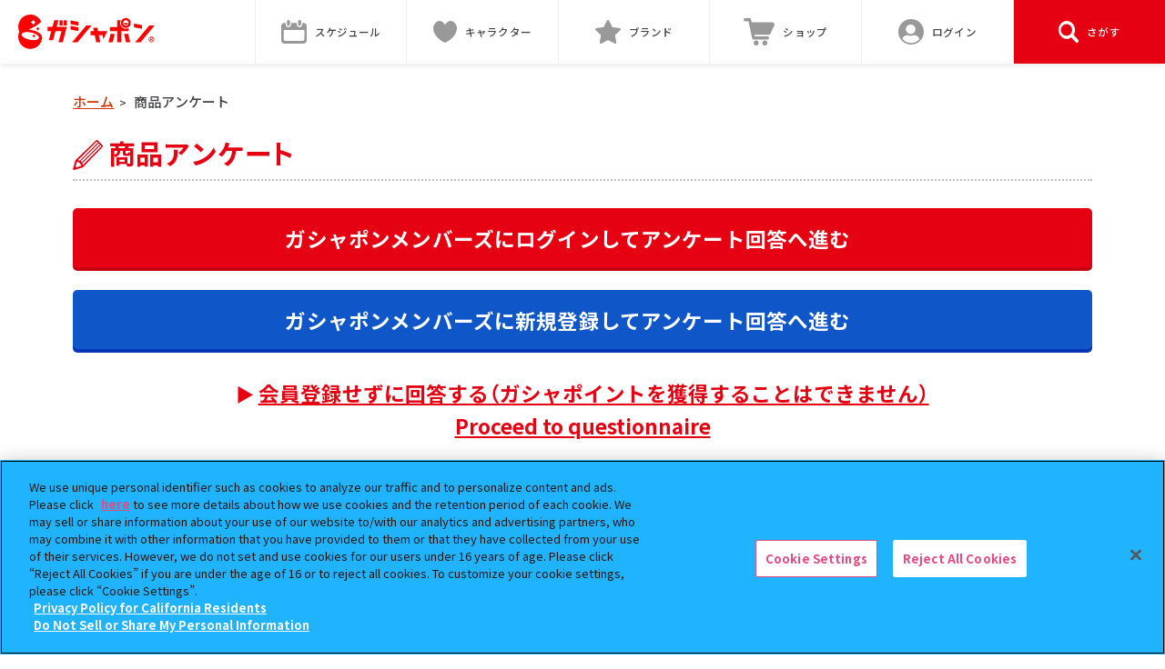

--- FILE ---
content_type: text/html; charset=UTF-8
request_url: https://gashapon.jp/member/researches/charaenq/1713
body_size: 126922
content:
<!DOCTYPE html>
<html lang="ja">
<head>
  <meta charset="utf-8">
  <title>商品アンケート｜ガシャポンオフィシャルサイト</title>
  <meta name="Description" content="バンダイのカプセルトイ「ガシャポン」のオフィシャルサイトです。">
  <meta name="viewport" content="width=device-width, initial-scale=1.0">
  <meta name="twitter:card" content="summary_large_image">
  <meta name="twitter:title" content="商品アンケート｜ガシャポンオフィシャルサイト">
  <meta name="twitter:description" content="バンダイのカプセルトイ「ガシャポン」のオフィシャルサイトです。">
  <meta name="twitter:image" content="https://gashapon.jp/ogp2509.png">
  <meta name="twitter:url" content="https://gashapon.jp/">
  <meta property="og:title" content="商品アンケート｜ガシャポンオフィシャルサイト">
  <meta property="og:type" content="article">
  <meta property="og:image" content="https://gashapon.jp/ogp2509.png">
  <meta property="og:url" content="https://gashapon.jp/">
  <meta property="og:site_name" content="ガシャポンオフィシャルサイト">
  <meta property="og:description" content="バンダイのカプセルトイ「ガシャポン」のオフィシャルサイトです。">

  <link rel="apple-touch-icon" href="https://gashapon.jp/webclip2509.png">
  <link href="https://gashapon.jp/favicon220318.ico" rel="shortcut icon">

  <!-- ↓ Content-Security-Policy_202511 -->
<meta http-equiv="Content-Security-Policy" content="script-src 'self' 'unsafe-eval' 'unsafe-inline' blob: https://sf16-website-login.neutral.ttwstatic.com https://www.tiktok.com https://platform.twitter.com https://www.googletagmanager.com https://cdn-apac.onetrust.com https://geolocation.onetrust.com https://www.google-analytics.com https://www.googleadservices.com https://ssl.google-analytics.com https://analytics.twitter.com https://gashapon.jp https://www.gashapon.jp/ https://cdnjs.cloudflare.com https://cs.nakanohito.jp https://unpkg.com https://maps.googleapis.com https://connect.facebook.net https://googleads.g.doubleclick.net https://cdn.treasuredata.com https://code.createjs.com https://in.treasuredata.com https://apiservice.xlisting.jp https://www.youtube.com https://bandai.ownly.jp https://cdn.jsdelivr.net https://static.ads-twitter.com https://sdk.hellouniweb.com https://analytics.tiktok.com https://autoline.link; style-src 'self' 'unsafe-inline' https://sf16-website-login.neutral.ttwstatic.com https://www.gashapon.jp https://gashapon.jp https://fonts.googleapis.com https://cdnjs.cloudflare.com https://cdn.jsdelivr.net https://unpkg.com https://autoline.link; ">


<meta name="facebook-domain-verification" content="odfbp38m7ydcv3qkl3qp0eqb5t8as2" />

<!-- gashapon.jp に対する OneTrust Cookie 同意通知の始点 -->
<script type="text/javascript" src="https://cdn-apac.onetrust.com/consent/27df3e8a-caa0-472a-a356-d326c3df2035/OtAutoBlock.js" ></script>
<script src="https://cdn-apac.onetrust.com/scripttemplates/otSDKStub.js"  type="text/javascript" charset="UTF-8" data-domain-script="27df3e8a-caa0-472a-a356-d326c3df2035" ></script>
<script type="text/javascript">
function OptanonWrapper() { }
</script>
<!-- gashapon.jp に対する OneTrust Cookie 同意通知の終点 -->
<!-- Google Tag Manager -->
<script>(function(w,d,s,l,i){w[l]=w[l]||[];w[l].push({'gtm.start':
new Date().getTime(),event:'gtm.js'});var f=d.getElementsByTagName(s)[0],
j=d.createElement(s),dl=l!='dataLayer'?'&l='+l:'';j.async=true;j.src=
'https://www.googletagmanager.com/gtm.js?id='+i+dl;f.parentNode.insertBefore(j,f);
})(window,document,'script','dataLayer','GTM-NLB2Z9J');</script>
<!-- End Google Tag Manager -->
  <link rel="stylesheet" href="https://cdn.jsdelivr.net/npm/yakuhanjp@3.4.1/dist/css/yakuhanjp-noto.min.css"/>  <link rel="stylesheet" href="/member/css/../../css/layout_renewal.css?d=1764829060"/>  <link rel="stylesheet" href="/member/css/../../css/researches.css?d=1764742702"/>  <script src="/member/js/../../js/jquery/3/jquery.js"></script>  <script src="/member/js/../../js/jquery.easing.min.js"></script>  <script src="/member/js/../../js/common_renewal.js?d=1736816546"></script>
</head>

<body id="researches">
<!-- Google Tag Manager (noscript) -->
<noscript><iframe src="https://www.googletagmanager.com/ns.html?id=GTM-NLB2Z9J"
height="0" width="0" style="display:none;visibility:hidden"></iframe></noscript>
<!-- End Google Tag Manager (noscript) -->
  <div class="l-wrap">

    <header class="l-header js-toggle__wrap">
      <div class="p-header__inner">
        <p class="p-header__logo"><a href="https://gashapon.jp/"><svg xmlns="http://www.w3.org/2000/svg" version="1.1" viewBox="0 0 509 126" role="img" aria-label="ガシャポン"><polygon points="294.89 47.67 279.54 47.67 282.11 60.59 269.62 60.59 269.62 75.6 285.31 75.6 290.92 101.21 306.27 101.21 300.67 75.6 314.47 75.6 317.43 90 332.59 60.59 297.46 60.59 294.89 47.67" fill="red"/><polygon points="254.01 39.46 200.92 101.21 221.03 101.21 273.67 39.46 254.01 39.46" fill="red"/><polygon points="461.8 38.3 431.59 32.99 431.59 46.64 461.8 51.95 461.8 38.3" fill="red"/><polygon points="489.23 39.46 436.15 101.21 456.26 101.21 508.89 39.46 489.23 39.46" fill="red"/><path d="M499.44,96.21l-2.45-4.52h-1.66v4.52h-2.39v-11.94h4.16c2.5,0,4.49.87,4.49,3.61,0,1.79-.9,2.9-2.28,3.44l2.79,4.89h-2.66,0ZM495.33,89.8h1.55c1.53,0,2.37-.64,2.37-1.92s-.84-1.73-2.37-1.73h-1.55v3.65Z" fill="red"/><path d="M496.9,82.19c-2.33,0-4.43.94-5.96,2.47s-2.47,3.63-2.47,5.96.94,4.43,2.47,5.96,3.63,2.47,5.96,2.47,4.43-.94,5.96-2.47,2.47-3.63,2.47-5.96-.94-4.43-2.47-5.96-3.63-2.47-5.96-2.47Z" fill="none"/><path d="M502.85,84.66c-1.53-1.53-3.63-2.47-5.96-2.47s-4.43.94-5.96,2.47-2.47,3.63-2.47,5.96.94,4.43,2.47,5.96,3.63,2.47,5.96,2.47,4.43-.94,5.96-2.47,2.47-3.63,2.47-5.96-.94-4.43-2.47-5.96Z" fill="none"/><path d="M496.9,79.97c-5.88,0-10.65,4.77-10.65,10.65s4.77,10.65,10.65,10.65,10.65-4.77,10.65-10.65-4.77-10.65-10.65-10.65ZM502.85,96.57c-1.53,1.53-3.63,2.47-5.96,2.47s-4.43-.94-5.96-2.47-2.47-3.63-2.47-5.96.94-4.43,2.47-5.96,3.63-2.47,5.96-2.47,4.43.94,5.96,2.47,2.47,3.63,2.47,5.96-.94,4.43-2.47,5.96Z" fill="red"/><path d="M386.36,45.7c-3.82-3.82-6.19-9.12-6.19-14.95,0-3.48.86-6.77,2.36-9.67h-13.17v24.55h-27.32v15.01h27.32v40.68h15.34v-40.68h27.05v-11.53c-3.08,1.76-6.65,2.78-10.45,2.78-5.83,0-11.13-2.37-14.95-6.19h.01Z" fill="red"/><polygon points="336.88 101.21 352.41 101.21 359.74 70.33 344.2 70.33 336.88 101.21" fill="red"/><polygon points="394.68 70.33 402 101.21 417.54 101.21 410.21 70.33 394.68 70.33" fill="red"/><path d="M397,30.75h-3c0,4.02,3.27,7.3,7.3,7.3s7.3-3.27,7.3-7.3h-11.6,0Z" fill="red"/><path d="M401.3,12.61c-10.02,0-18.14,8.12-18.14,18.14s8.12,18.14,18.14,18.14,18.14-8.12,18.14-18.14-8.12-18.14-18.14-18.14ZM401.3,40.82c-5.56,0-10.07-4.52-10.07-10.08s4.52-10.08,10.07-10.08,10.08,4.52,10.08,10.08-4.52,10.08-10.08,10.08Z" fill="red"/><polygon points="225.1 26.88 195.26 21.57 195.26 35.22 225.1 40.53 225.1 26.88" fill="red"/><polygon points="225.1 46.53 195.26 41.22 195.26 54.88 225.1 60.19 225.1 46.53" fill="red"/><polygon points="149.97 20.99 134.44 20.99 127.74 45.13 109.04 45.13 109.04 60.14 123.38 60.14 114.24 93.66 129.78 93.66 139.19 60.14 161.61 60.14 150.17 101.31 166.04 101.31 181.08 45.13 143.18 45.13 149.97 20.99" fill="red"/><rect x="169.89" y="20.99" width="11.59" height="19.2" fill="red"/><rect x="153.95" y="20.99" width="11.59" height="19.2" fill="red"/><path d="M49.78,56.36c-3.93-.81-7.53-1.37-10.85-1.74,2.8-1.12,5.72-2.36,8.83-3.78,27.9-12.78,37.96-24.69,37.96-24.69C75.42,3.66,48.83-6.22,26.34,4.08,3.85,14.38-6.03,40.96,4.27,63.45l.05.11c-2.66,3.55-3.19,6.96-3.39,7.94-5,24.31,10.62,47.91,34.85,52.9,24.23,4.99,47.9-10.54,52.9-34.85.56-2.74,6.35-23.89-38.9-33.2h0ZM46.51,28.44c3.21-.65,8.84-6.29,9.49-9.49.02-.07.11-.07.12,0,.65,3.21,6.29,8.84,9.49,9.49.07.02.07.11,0,.12-3.21.65-8.84,6.29-9.49,9.5-.02.07-.11.07-.12,0-.65-3.21-6.29-8.84-9.49-9.5-.07-.02-.07-.11,0-.12ZM77.48,85.27c-1.49,7.26-17.16,10.18-34.99,6.51-17.83-3.67-31.07-12.53-29.58-19.79s17.16-10.18,34.99-6.51c17.83,3.67,31.07,12.53,29.58,19.79Z" fill="red"/><path d="M72.98,44.73c-.49,2.4-4.7,6.61-7.09,7.09-.06.01-.06.08,0,.09,2.4.49,6.61,4.7,7.09,7.09.01.06.08.06.09,0,.49-2.4,4.7-6.61,7.09-7.09.06-.01.06-.08,0-.09-2.4-.49-6.61-4.7-7.09-7.09-.01-.06-.08-.06-.09,0Z" fill="red"/><path d="M58.39,71.81c-.44,2.18-4.28,6.02-6.47,6.47-.05.01-.05.07,0,.08,2.18.44,6.03,4.28,6.47,6.47,0,.05.07.05.08,0,.44-2.18,4.28-6.03,6.47-6.47.05-.01.05-.07,0-.08-2.18-.44-6.03-4.28-6.47-6.47,0-.05-.07-.05-.08,0Z" fill="red"/></svg></a></p>

        
        <div class="p-header__gnavs">
          <a class="p-header__gnav" href="https://gashapon.jp/schedule/">
            <i class="p-header__gnav--ico --schedule"><svg version="1.1" class="c-ico__svg" xmlns="http://www.w3.org/2000/svg" xmlns:xlink="http://www.w3.org/1999/xlink" x="0px"	 y="0px" viewBox="0 0 64 58" style="enable-background:new 0 0 64 58;" xml:space="preserve"><path d="M56,7h-3v3.6c0,3.9-3.1,7-7,7h0c-3.9,0-7-3.1-7-7V7H25v3.6c0,3.9-3.1,7-7,7c-3.9,0-7-3.1-7-7V7H8c-4.4,0-8,3.6-8,8v35 c0,4.4,3.6,8,8,8h48c4.4,0,8-3.6,8-8V15C64,10.6,60.4,7,56,7z M58,46.5c0,2.8-2.3,5-5,5H11c-2.8,0-5-2.3-5-5v-22h52V46.5z"/><path d="M18,14c-2.2,0-4-1.8-4-4V4c0-2.2,1.8-4,4-4s4,1.8,4,4v6C22,12.2,20.2,14,18,14z"/><path d="M46,14c-2.2,0-4-1.8-4-4V4c0-2.2,1.8-4,4-4s4,1.8,4,4v6C50,12.2,48.2,14,46,14z"/></svg></i>
            <span class="p-header__icoName">スケジュール</span>
          </a>
          <a class="p-header__gnav --chara" href="https://gashapon.jp/item/#character">
            <i class="p-header__gnav--ico --chara"><svg class="c-ico__svg" viewBox="0 0 22.188 21" xmlns="http://www.w3.org/2000/svg"><defs><style>.ico-character {fill: #d0d0d0;fill-rule: evenodd;}</style></defs><path class="ico-character" d="M732,51c-7.954-3.554-11.655-10.289-11-15,0.364-2.618,2.885-6.136,6-6,2.247,0.1,4.043,2.041,5,4,0.957-1.959,2.752-3.9,5-4,3.115-.136,5.636,3.382,6,6C743.654,40.711,739.954,47.446,732,51Z" transform="translate(-720.906 -30)"/></svg></i>
            <span class="p-header__icoName">キャラクター</span>
          </a>
          <a class="p-header__gnav --brand" href="https://gashapon.jp/item/#brand">
            <i class="p-header__gnav--ico --brand"><svg class="c-ico__svg" viewBox="0 0 22.281 21.25" xmlns="http://www.w3.org/2000/svg"><defs><style>.ico-bland {fill: #d0d0d0;fill-rule: evenodd;}</style></defs><path class="ico-bland" d="M962.1,30.4a1,1,0,0,1,1.791,0l2.912,5.855,6.477,0.953a1,1,0,0,1,.553,1.7l-4.676,4.567,1.093,6.44a1,1,0,0,1-1.449,1.054L963,47.947l-5.806,3.029a1,1,0,0,1-1.448-1.054l1.093-6.44-4.677-4.567a1,1,0,0,1,.553-1.7l6.477-.953Z" transform="translate(-951.844 -29.844)"/></svg></i>
            <span class="p-header__icoName">ブランド</span>
          </a>
          <a class="p-header__gnav" href="https://parks2.bandainamco-am.co.jp/gashapon.html" target="_blank" rel="noopener">
            <i class="p-header__gnav--ico --shop"><svg version="1.1" class="c-ico__svg" xmlns="http://www.w3.org/2000/svg" xmlns:xlink="http://www.w3.org/1999/xlink" x="0px" y="0px" viewBox="0 0 64 55" style="enable-background:new 0 0 64 55;" xml:space="preserve"><circle cx="26" cy="50" r="5"/><circle cx="44" cy="50" r="5"/><path d="M58.5,8.1H16.7c-0.6-2.6-0.9-4.3-1-5c-0.6-2.2-1.3-3.1-3-3.1H3C1.3,0,0,1.4,0,3.1s1.3,3.1,3,3.1h7.2l7.5,34.4 c0.3,1.5,1.7,2.5,3.2,2.4c0.1,0,0.2,0,0.2,0h28.5c1.7,0,3-1.4,3-3.1v0c0-1.7-1.3-3.1-3-3.1H23.1l-0.7-3.4c0,0,0,0,0,0h29.2 c2.9,0,3.7-1.2,5.3-4.6c2.8-7.4,6.8-14.1,6.8-14.1C65.1,10.9,61.4,8.1,58.5,8.1z"/></svg>
</i>
            <span class="p-header__icoName">ショップ</span>
          </a>
          <a class="p-header__gnav is-login" href="https://gashapon.jp/member/menus">
            <i class="p-header__gnav--ico"><svg class="c-ico__svg" viewBox="0 0 32 32" xmlns="http://www.w3.org/2000/svg"><defs><style>.ico-member--01 {fill: #7d7d7d;}.ico-member--02 {fill: #fff;fill-rule: evenodd;}.ico-member--03 {fill: none;stroke: #7d7d7d;stroke-width: 2px;}</style></defs><circle data-name="ico_member" class="ico-member--01" cx="16" cy="16" r="15"/><path data-name="ico_member" class="ico-member--02" d="M1176.74,32.784a6.059,6.059,0,1,0-6.29-6.055A6.172,6.172,0,0,0,1176.74,32.784Zm4.4,1.514h-0.82a8.846,8.846,0,0,1-7.16,0h-0.82a6.48,6.48,0,0,0-6.6,6.357v1.968a2.313,2.313,0,0,0,2.36,2.271h17.29a2.319,2.319,0,0,0,2.36-2.271V40.655A6.489,6.489,0,0,0,1181.14,34.3Z" transform="translate(-1161 -14)"/><circle data-name="ico_member" class="ico-member--03" cx="16" cy="16" r="15"/></svg></i>
            <span class="p-header__icoName">
              ログイン            </span>
          </a>

          <div class="p-header__gnav js-menu">
            <div class="p-header__searchMenu" data-type="open">
              <i class="p-header__gnav--ico --search"><svg  class="c-ico__svg" viewBox="0 0 20 21.031" xmlns="http://www.w3.org/2000/svg"><defs><style>.ico-search {fill: #828282;fill-rule: evenodd;}</style></defs><path class="ico-search" d="M1283.56,49.042l-4.34-4.576-0.08-.062a8.93,8.93,0,0,0-2.35-11.991,8,8,0,0,0-11.41,2.472,8.94,8.94,0,0,0,2.35,11.99,7.909,7.909,0,0,0,9.06,0l0.06,0.085,4.35,4.564a1.612,1.612,0,0,0,2.36-.094A1.809,1.809,0,0,0,1283.56,49.042Zm-11.29-3.734a5.667,5.667,0,1,1,5.37-5.67v0.011h0a5.523,5.523,0,0,1-5.36,5.659h-0.01Z" transform="translate(-1264.03 -30.969)"/></svg></i>
              <p class="p-header__icoName">さがす</p>
            </div>
            <div class="p-header__searchMenu" data-type="close">
              <i class="p-header__searchClose--ico"></i>
              <p class="p-header__icoName">閉じる</p>
            </div>
          </div>

                  </div>
      </div>

      <div class="p-header__memberContents js-login__content">
        <div class="p-header__memberContent c-inner">
          <a class="p-header__memberContentBtn c-btn__round --gry" href="https://www.bandainamcoid.com/v2/oauth2/auth?client_id=gashaponstastion&redirect_uri=https%3A%2F%2Fgashapon.jp%2Fmember%2Fmenus%2Fentryok&scope=JpGroupAll&signup=on">新規会員登録</a>
          <a class="p-header__memberContentBtn c-btn__round" href="https://www.bandainamcoid.com/v2/oauth2/auth?client_id=gashaponstastion&scope=JpGroupAll&redirect_uri=https%3A%2F%2Fgashapon.jp%2Fmember%2Fmenus%2Floginok">会員ログイン</a>
        </div>
      </div>

      <div class="p-header__toggles js-menu__content">
        <div class="c-inner">
          <form class="c-search js-reset__wrap" action="https://gashapon.jp/products/result.php" method="get" name="items_search">
            <input name="free" type="text" placeholder="キーワードを入力してください" id="searchTxt" class="p-header__searchInput c-serach__input js-reset__content" data-col="1">
            <i class="c-serach__icon --search"><svg  class="c-ico__svg" viewBox="0 0 20 21.031" xmlns="http://www.w3.org/2000/svg"><defs><style>.ico-search {fill: #828282;fill-rule: evenodd;}</style></defs><path class="ico-search" d="M1283.56,49.042l-4.34-4.576-0.08-.062a8.93,8.93,0,0,0-2.35-11.991,8,8,0,0,0-11.41,2.472,8.94,8.94,0,0,0,2.35,11.99,7.909,7.909,0,0,0,9.06,0l0.06,0.085,4.35,4.564a1.612,1.612,0,0,0,2.36-.094A1.809,1.809,0,0,0,1283.56,49.042Zm-11.29-3.734a5.667,5.667,0,1,1,5.37-5.67v0.011h0a5.523,5.523,0,0,1-5.36,5.659h-0.01Z" transform="translate(-1264.03 -30.969)"/></svg></i>
            <div class="c-serach__btnWrap">
              <i class="c-serach__icon --close js-reset"><svg version="1.1" class="c-ico__svg" xmlns="http://www.w3.org/2000/svg" xmlns:xlink="http://www.w3.org/1999/xlink" x="0px" y="0px" viewBox="0 0 20 20" style="enable-background:new 0 0 20 20;" xml:space="preserve"><path d="M12.1,10l4.9-4.9c0.6-0.6,0.6-1.5,0-2.1c-0.6-0.6-1.5-0.6-2.1,0L10,7.9L5.1,2.9c-0.6-0.6-1.5-0.6-2.1,0 c-0.6,0.6-0.6,1.5,0,2.1L7.9,10l-4.9,4.9c-0.6,0.6-0.6,1.5,0,2.1c0.6,0.6,1.5,0.6,2.1,0l4.9-4.9l4.9,4.9c0.6,0.6,1.5,0.6,2.1,0 c0.6-0.6,0.6-1.5,0-2.1L12.1,10z"/></svg>
</i>
                          </div>
          </form>
        </div>

        <div class="p-header__wordWrap">
          <ul class="p-header__words">
            <li class="p-header__word"><a href="https://gashapon.jp/products/result.php?free=たまごっち" class="p-header__wordLink">たまごっち</a></li><li class="p-header__word"><a href="https://gashapon.jp/products/result.php?free=めじるしアクセサリー" class="p-header__wordLink">めじるしアクセサリー</a></li><li class="p-header__word"><a href="https://gashapon.jp/products/result.php?free=サンリオ" class="p-header__wordLink">サンリオ</a></li><li class="p-header__word"><a href="https://gashapon.jp/products/result.php?free=ハンターハンター" class="p-header__wordLink">ハンターハンター</a></li><li class="p-header__word"><a href="https://gashapon.jp/products/result.php?free=ズートピア" class="p-header__wordLink">ズートピア</a></li><li class="p-header__word"><a href="https://gashapon.jp/products/result.php?free=ちいかわ" class="p-header__wordLink">ちいかわ</a></li><li class="p-header__word"><a href="https://gashapon.jp/products/result.php?free=アイカツ" class="p-header__wordLink">アイカツ</a></li><li class="p-header__word"><a href="https://gashapon.jp/products/result.php?free=クレヨンしんちゃん" class="p-header__wordLink">クレヨンしんちゃん</a></li><li class="p-header__word"><a href="https://gashapon.jp/products/result.php?free=プリキュア" class="p-header__wordLink">プリキュア</a></li><li class="p-header__word"><a href="https://gashapon.jp/products/result.php?free=ナルミヤ" class="p-header__wordLink">ナルミヤ</a></li>          </ul>
        </div>


        <div class="p-gnav__contents">
          <div class="p-gnav__contentHeading">
            <p class="p-gnav__contentHeading--txt">ガシャポンどこ？</p>
          </div>
          <div class="p-gnav__content js-item__content">
            <div class="p-gnav__contentWrap--bnr" data-type="gashapondoko">
              <a href="https://gashapon.jp/shop/gplus.php" class="p-gnav__bnr"><img src="https://gashapon.jp/images/common/bnr_gashapondoko.png" alt="「あの商品はどこで売ってる？」「あのお店でなにを売ってる？」ガシャポンどこ？でしらべる"></a>
            </div>
          </div>

          <hr class="p-gnav__line--interval">


          <div class="p-gnav__contentHeading --character">
            <p class="p-gnav__contentHeading--txt">キャラクター<br class="is-sponly">特設サイト一覧</p>
            <a href="https://gashapon.jp/item/#character" class="p-gnav__viewAll">全て見る</a>
          </div>

          <div class="p-gnav__content js-item__content" data-item="character">
            <div class="p-gnav__contentWrap">
              <ul class="p-gnav__contentLists --character">
<li class="p-gnav__contentList"><a class="p-gnav__contentLink c-card__link" href="https://gashapon.jp/access.php?type=1&id=34" target="_blank" rel="noopener"><p class="c-card__thumb --standard"><img loading="lazy" src="https://gashapon.jp/images/item/logo_sanrio.png" alt="サンリオキャラクターズ"></p></a></li><li class="p-gnav__contentList"><a class="p-gnav__contentLink c-card__link" href="https://gashapon.jp/access.php?type=1&id=12" target="_blank" rel="noopener"><p class="c-card__thumb --standard"><img loading="lazy" src="https://gashapon.jp/images/item/logo_disney.png" alt="ディズニー&nbsp; ガシャポン商品 公式サイト"></p></a></li><li class="p-gnav__contentList"><a class="p-gnav__contentLink c-card__link" href="https://gashapon.jp/access.php?type=1&id=5" target="_blank" rel="noopener"><p class="c-card__thumb --standard"><img loading="lazy" src="https://gashapon.jp/images/item/logo_precure_tantei.png" alt="プリキュア"></p></a></li><li class="p-gnav__contentList"><a class="p-gnav__contentLink c-card__link" href="https://gashapon.jp/access.php?type=1&id=32" target="_blank" rel="noopener"><p class="c-card__thumb --standard"><img loading="lazy" src="https://gashapon.jp/images/item/logo_capsuleguardian.png" alt="カプセルガーディアン"></p></a></li><li class="p-gnav__contentList"><a class="p-gnav__contentLink c-card__link" href="https://gashapon.jp/access.php?type=1&id=16" target="_blank" rel="noopener"><p class="c-card__thumb --standard"><img loading="lazy" src="https://gashapon.jp/images/item/logo_kimetsu.png" alt="鬼滅の刃"></p></a></li><li class="p-gnav__contentList"><a class="p-gnav__contentLink c-card__link" href="https://gashapon.jp/access.php?type=1&id=18" target="_blank" rel="noopener"><p class="c-card__thumb --standard"><img loading="lazy" src="https://gashapon.jp/images/item/logo_rider_zeztz.png" alt="仮面ライダー"></p></a></li><li class="p-gnav__contentList"><a class="p-gnav__contentLink c-card__link" href="https://gashapon.jp/access.php?type=1&id=30" target="_blank" rel="noopener"><p class="c-card__thumb --standard"><img loading="lazy" src="https://gashapon.jp/images/item/logo_twice.png" alt="TWICE LOVELYS"></p></a></li><li class="p-gnav__contentList"><a class="p-gnav__contentLink c-card__link" href="https://gashapon.jp/access.php?type=1&id=29" target="_blank" rel="noopener"><p class="c-card__thumb --standard"><img loading="lazy" src="https://gashapon.jp/images/item/logo_pokemon.png" alt="ポケットモンスター"></p></a></li><li class="p-gnav__contentList"><a class="p-gnav__contentLink c-card__link" href="https://gashapon.jp/access.php?type=1&id=4" target="_blank" rel="noopener"><p class="c-card__thumb --standard"><img loading="lazy" src="https://gashapon.jp/images/item/logo_heroaca.png" alt="僕のヒーローアカデミア"></p></a></li><li class="p-gnav__contentList"><a class="p-gnav__contentLink c-card__link" href="https://gashapon.jp/access.php?type=1&id=7" target="_blank" rel="noopener"><p class="c-card__thumb --standard"><img loading="lazy" src="https://gashapon.jp/images/item/logo_dragonball.png" alt="ドラゴンボール"></p></a></li>              </ul>
              <a class="p-gnav__contentBtn" href="https://gashapon.jp/item/#character">
                全て見る
              </a>
            </div>
          </div>

          <hr class="p-gnav__line--interval">

          <div class="p-gnav__contentHeading --brand">
            <p class="p-gnav__contentHeading--txt">ブランド／シリーズ<br class="is-sponly">特設サイト一覧</p>
            <a href="https://gashapon.jp/item/#brand" class="p-gnav__viewAll">全て見る</a>
          </div>
          <div class="p-gnav__content js-item__content" data-item="brand">
            <div class="p-gnav__contentWrap">
              <ul class="p-gnav__contentLists --brand">
<li class="p-gnav__contentList"><a class="p-gnav__contentLink c-card__link" href="https://gashapon.jp/access.php?type=2&id=21" target="_blank" rel="noopener"><p class="c-card__thumb --standard"><img loading="lazy" src="https://gashapon.jp/images/item/logo_partners.png" alt="ガシャポンパートナーズ"></p></a></li><li class="p-gnav__contentList"><a class="p-gnav__contentLink c-card__link" href="https://gashapon.jp/access.php?type=2&id=22" target="_blank" rel="noopener"><p class="c-card__thumb --standard"><img loading="lazy" src="https://gashapon.jp/images/item/logo_machiboke.png" alt="まちぼうけ"></p></a></li><li class="p-gnav__contentList"><a class="p-gnav__contentLink c-card__link" href="https://gashapon.jp/access.php?type=2&id=17" target="_blank" rel="noopener"><p class="c-card__thumb --standard"><img loading="lazy" src="https://gashapon.jp/images/item/logo_ikimono.png" alt="いきもの大図鑑"></p></a></li><li class="p-gnav__contentList"><a class="p-gnav__contentLink c-card__link" href="https://gashapon.jp/access.php?type=2&id=4" target="_blank" rel="noopener"><p class="c-card__thumb --standard"><img loading="lazy" src="https://gashapon.jp/images/item/logo_premiumgashapon.png" alt="プレミアムガシャポン"></p></a></li><li class="p-gnav__contentList"><a class="p-gnav__contentLink c-card__link" href="https://gashapon.jp/access.php?type=2&id=13" target="_blank" rel="noopener"><p class="c-card__thumb --standard"><img loading="lazy" src="https://gashapon.jp/images/item/logo_capchara.png" alt="カプキャラ"></p></a></li><li class="p-gnav__contentList"><a class="p-gnav__contentLink c-card__link" href="https://gashapon.jp/access.php?type=2&id=10" target="_blank" rel="noopener"><p class="c-card__thumb --standard"><img loading="lazy" src="https://gashapon.jp/images/item/logo_ensemble.png" alt="機動戦士ガンダム モビルスーツアンサンブル"></p></a></li><li class="p-gnav__contentList"><a class="p-gnav__contentLink c-card__link" href="https://gashapon.jp/access.php?type=2&id=1" target="_blank" rel="noopener"><p class="c-card__thumb --standard"><img loading="lazy" src="https://gashapon.jp/images/item/logo_onepiece3_open.png" alt="ワンピの実"></p></a></li><li class="p-gnav__contentList"><a class="p-gnav__contentLink c-card__link" href="https://gashapon.jp/access.php?type=2&id=24" target="_blank" rel="noopener"><p class="c-card__thumb --standard"><img loading="lazy" src="https://gashapon.jp/images/item/logo_90mm.png" alt="90mmカプセル"></p></a></li><li class="p-gnav__contentList"><a class="p-gnav__contentLink c-card__link" href="https://gashapon.jp/access.php?type=2&id=5" target="_blank" rel="noopener"><p class="c-card__thumb --standard"><img loading="lazy" src="https://gashapon.jp/images/item/logo_flat-gashapon.png" alt="フラットガシャポン"></p></a></li><li class="p-gnav__contentList"><a class="p-gnav__contentLink c-card__link" href="https://gashapon.jp/access.php?type=2&id=23" target="_blank" rel="noopener"><p class="c-card__thumb --standard"><img loading="lazy" src="https://gashapon.jp/images/item/logo_gashaponbox.png" alt="ガシャポンボックス"></p></a></li>              </ul>
              <a class="p-gnav__contentBtn" href="https://gashapon.jp/item/#brand">
                全て見る
              </a>
            </div>
          </div>

          
          <a class="p-gnav__closeBtn js-menu__close" href="javascript:;">
            <i class="p-gnav__closeIco"></i>閉じる
          </a>
        </div>
      </div>
    </header>
    <div class="c-breadcrumb c-inner">
      <a class="c-breadcrumb__link" href="https://gashapon.jp/">ホーム</a>
      <small>&gt;</small>
      <span>商品アンケート</span>
    </div>
    <main class="l-main">
      <section id="enquete">
        <div class="inner c-inner">
          <div class="main">
            <h2><img loading="lazy" src="https://gashapon.jp/images/researches/stit_item.png" alt="商品アンケート"></h2>

      <div class="contents">
                <ul class="btnStartEnqLists">
          <li class="btnStartEnqList">
            <a href="https://www.bandainamcoid.com/v2/oauth2/auth?client_id=gashaponstastion&scope=JpGroupAll&redirect_uri=https%3A%2F%2Fgashapon.jp%2Fmember%2Fmenus%2Floginok" class="btnStartEnqLink -red">
              <span class="btnStartEnqLinkText">ガシャポンメンバーズにログインして<span class="u-display--inlineBlock">アンケート</span><span class="u-display--inlineBlock">回答へ進む</span></span>
              <i class="btnStartEnqLinkIco -red"></i>
            </a>
          </li>
          <li class="btnStartEnqList">
            <a href="https://www.bandainamcoid.com/v2/oauth2/auth?client_id=gashaponstastion&redirect_uri=https%3A%2F%2Fgashapon.jp%2Fmember%2Fmenus%2Fentryok&scope=JpGroupAll&signup=on" class="btnStartEnqLink">
              <span class="btnStartEnqLinkText">ガシャポンメンバーズに新規登録して<span class="u-display--inlineBlock">アンケート</span><span class="u-display--inlineBlock">回答へ進む</span></span></span>
              <i class="btnStartEnqLinkIco"></i>
            </a>
          </li>
        </ul>
        
                  <form method="post" accept-charset="utf-8" action="/member/researches/charaenq/1713"><input type="hidden" name="_csrfToken" autocomplete="off" id="CsrfToken" value="ghCYTCc6PkGOTO64DuOWcL30FCXfgZg+N0U1Zkv/vbJxSmiLMwM2pz3JqlRWPrc51XfRNIsd6rt+V9hm+5BKzF6iGpvD38MijJElEubloA4GIFQCcprfghJ/WupVOlWRBaufMTILhQCzRrMC7ivZig=="/>                      <div class="txtLinkNoLoginWrap">
              <button name="" type="submit" class="txtLinkNoLogin">会員登録せずに回答する（ガシャポイントを獲得することはできません）<br><span lang="en">Proceed to questionnaire</span></button>
            </div>
                    
          <input type="hidden" name="CharaEnquete[login]" id="CharaEnqueteLogin" value="1"/>          </form>        
                  <div class="txtEnqIntroduction">
            <p>アクセスありがとうございます。<br>日本国外からアクセスされた場合は、「▶会員登録せずに回答する」ボタンよりお進みください。</p>
            <p class="txtEnqIntroductionNote">※「ガシャポンメンバーズ」は日本国外からは会員登録できません。</p>
          </div>
        
                  <div class="txtEnqIntroduction">
                        <p lang="en">Thank you for your access. If you are accessing from out of Japan, Please proceed from below <span class="txt_emphasisRed">“Proceed to questionnaire”</span> button.</p>
            <p class="txtEnqIntroductionNote" lang="en">※Member registration for “Gashapon members” is not possible from out of Japan.</p>
                      </div>
        
        

                  <section class="overviewCol">
            <p class="txtGahsapointGet">
              アンケート回答で<span class="u-display--inlineBlock">様々な景品と交換できる</span><br>
            <span class="txt_red">「ガシャポイント」</span>がゲットできます！
            </p>
            <p class="textChangeService">2025年10月31日よりガシャポンメンバーズがリニューアルし、<br>新サービス「ガシャポイント」が追加されました。</p>
            <p class="noteChangeService">※「EJOICAセレクトギフト」が毎月100名様にその場で当たるキャンペーンは終了いたしました。<br>
            一部商品のミニブックにキャンペーンの記載がある場合がございますが、古い情報となりますので、ご了承ください。</p>

            <div class="imgAboutGashapoint">
              <picture>
                <source media="(min-width:768px)" srcset="https://gashapon.jp/images/researches/img_abput_gashapoint_pc.jpg">
                <img loading="lazy" src="https://gashapon.jp/images/researches/img_abput_gashapoint_sp.jpg" alt="ガシャポイントを貯めて豪華景品をゲット！">
              </picture>
            </div>
            
            <div class="btnGashapointDetailBox" data-page="before_enq">
              <a class="c-btn btnGashapointDetailMain" href="https://gashapon.jp/gashapoint/">ガシャポイントの詳しい情報をチェック！</a>
            </div>
          </section>
        
        
        
        
          <section class="informationCol">
            <h3>注意事項</h3>
            <ul class="noticeList">
              <li>・アンケートへのご回答は、お一人様一アンケートにつき一回のみ可能です。</li>
              <li>・通信環境の良い場所でご回答ください。</li>
              <li>・弊社ではお客様からのアイディア（企画・提案）等は受け付けておりません。<br>
              また、ご記入いただきました内容は弊社に帰属されますことをあらかじめご了承ください。</li>
              <li>・このアンケートは今後の商品開発の参考とさせていただくものです。<br>商品に関するお問い合わせは、バンダイお客様相談センターまでご連絡ください。</li>
                            <li>・ガシャポイントの付与・使用は、ガシャポンメンバーズの登録とガシャポンLINE公式アカウントの連携が必要となります。<br>
              ガシャポンメンバーズにログイン・会員登録せずに回答した場合、ガシャポイントは付与できませんので、あらかじめご了承ください。</li>
                                          <li>・アンケート回答で付与されるガシャポイントはお一人様一カ月につき10回（ガシャポイント1,000pt）迄となりますので、あらかじめご了承ください。</li>
                                          <li>・「ガシャポイント」は、株式会社バンダイ ベンダー事業部が発行するポイントです。</li>
              <li>・ガシャポイントをご利用いただく前に<a href="https://gashapon.jp/qa/" class="textLinkRed">よくあるご質問</a>をご確認ください。</li>
              <li>・<a href="https://gashapon.jp/contact/" class="textLinkRed">各種お問い合わせはこちら</a>をご確認ください。</li>
                          </ul>
            
                      </section>
        </div>
          </div>
        </div>
      </section>
    </main>
        <div class="p-pagetop ">
            <a class="p-pagetop__link js-pagetop" href="javascript:;" aria-label="ページの上部へ戻る"></a>
          </div>
    <footer class="l-footer">
      <div class="c-inner">
        <div class="p-footer__sns js-toggle__wrap">
          <p class="p-footer__snsHeading">ガシャポン公式アカウント</p>
          <ul class="p-footer__snsLists">
            <li class="p-footer__snsList">
              <a class="p-footer__snsLink js-toggle__btn" href="https://twitter.com/Gashapon_Bandai" target="_blank" rel="noopener"><img src="https://gashapon.jp/images/common/logo_x_wh.png" alt="X"></a>
            </li>
            <li class="p-footer__snsList">
              <button type="button" class="p-footer__snsLink js-toggle__btn" data-toggle="sns-line" aria-label="LINEメニューを開閉する"><img src="https://gashapon.jp/images/common/logo_line.png" alt="LINE"></button>
            </li>
            <li class="p-footer__snsList">
              <a class="p-footer__snsLink" href="https://www.instagram.com/gashapon_instabu/?hl=ja" target="_blank" rel="noopener"><img src="https://gashapon.jp/images/common/logo_instagram.svg" alt="Instagram"></a>
            </li>
            <li class="p-footer__snsList">
              <a class="p-footer__snsLink" href="https://www.youtube.com/channel/UC2lvffCZhyY8Z5ZIKGIiDwQ/featured" target="_blank" rel="noopener"><img src="https://gashapon.jp/images/common/logo_youtube.svg" alt="YouTube"></a>
            </li>
            <li class="p-footer__snsList">
              <a class="p-footer__snsLink" href="https://www.tiktok.com/@gashapon_bandai" target="_blank" rel="noopener"><img src="https://gashapon.jp/images/common/logo_tiktok.png" alt="TikTok"></a>
            </li>
          </ul>
          <ul class="p-footer__snsBtns js-toggle__content" data-toggle="sns-line">
            <li class="p-footer__snsBtn">
              <a class="p-footer__snsBtnLink --line c-btn__round" href="https://social-plugins.line.me/lineit/share?url=https%3A%2F%2Fgashapon.jp%2F" target="_blank" rel="noopener">LINEで送る</a>
            </li>
            <li class="p-footer__snsBtn">
              <a class="p-footer__snsBtnLink --line c-btn__round" href="http://line.me/ti/p/@wvp1993r" target=""><p><span class="u-display--inlineBlock">ガシャポンLINE公式</span><span class="u-display--inlineBlock">アカウント友だち追加</span></p></a>
            </li>
          </ul>
        </div>

        <div class="p-footer__site">
          <ul class="p-footer__siteLists">
            <li class="p-footer__siteList">
              <a class="p-footer__siteLink" href="https://account.bandainamcoid.com/terms.html?client_id=gashaponstastion&customize_id=&backto=https%3A%2F%2Fwww.bandainamcoid.com%2F" target="_blank" rel="noopener"><i class="p-footer__siteIcon --target"><svg class="c-ico__svg" viewBox="0 0 23.5 24.5" xmlns="http://www.w3.org/2000/svg"><defs><style>.ico-target--01 {fill: #fff;}.ico-target--01, .ico-target--02 {fill-rule: evenodd;}.ico-target--02 {fill: none;stroke: #fff;stroke-linejoin: round;stroke-width: 3px;}</style></defs><path data-name="ico_target" class="ico-target--01" d="M20.121,7.121L8.636,18.607,5.808,15.778,17.293,4.293,13,0H25V12Z" transform="translate(-1.5)"/><path data-name="ico_target" class="ico-target--02" d="M22,17v6H3V3H9" transform="translate(-1.5)"/></svg></i>ご利用規約</a>
            </li>
            <li class="p-footer__siteList">
              <a class="p-footer__siteLink" href="http://www.bandai.co.jp/site/privacy.html" target="_blank" rel="noopener"><i class="p-footer__siteIcon --target"><svg class="c-ico__svg" viewBox="0 0 23.5 24.5" xmlns="http://www.w3.org/2000/svg"><defs><style>.ico-target--01 {fill: #fff;}.ico-target--01, .ico-target--02 {fill-rule: evenodd;}.ico-target--02 {fill: none;stroke: #fff;stroke-linejoin: round;stroke-width: 3px;}</style></defs><path data-name="ico_target" class="ico-target--01" d="M20.121,7.121L8.636,18.607,5.808,15.778,17.293,4.293,13,0H25V12Z" transform="translate(-1.5)"/><path data-name="ico_target" class="ico-target--02" d="M22,17v6H3V3H9" transform="translate(-1.5)"/></svg></i>プライバシーポリシー</a>
            </li>
            <li class="p-footer__siteList">
              <a class="p-footer__siteLink --self" href="https://gashapon.jp/qa/">よくあるご質問</a>
            </li>
            <li class="p-footer__siteList">
              <a class="p-footer__siteLink --self" href="https://gashapon.jp/contact/">お問合せ</a>
            </li>
            <li class="p-footer__siteList">
              <a class="p-footer__siteLink --self" href="https://gashapon.jp/shop/gplus.php">ガシャポンどこ？</a>
            </li>
            <li class="p-footer__siteList">
              <a class="p-footer__siteLink --self" href="https://gashapon.jp/member/researches/">アンケート</a>
            </li>
            <li class="p-footer__siteList">
              <a class="p-footer__siteLink --self g-footer__cookie-action-btn ot-sdk-show-settings"  href="javascript: void(0);">Cookies Settings</a>
            </li>
          </ul>
        </div>

        <div class="p-footer__bandai">
          <div class="p-footer__bandaiLogoes">
            <p class="p-footer__bandaiLogo --bandai"><svg class="c-ico__svg" xmlns="http://www.w3.org/2000/svg" viewBox="0 0 183.14 178.56"><defs><style>.ico-bandai--01{fill:#fff;}.ico-bandai--02{fill:#e60012;}</style></defs><g><path class="ico-bandai--01" d="M182.89,17.78V160.77c0,9.65-7.9,17.54-17.54,17.54H17.8c-9.65,0-17.55-7.89-17.55-17.54V17.78C.25,8.14,8.15,.25,17.8,.25H165.35c9.64,0,17.54,7.89,17.54,17.53Zm-9.16,141.42V19.35c0-5.63-4.57-10.19-10.2-10.19H19.58c-5.63,0-10.19,4.56-10.19,10.19V159.2c0,5.63,4.56,10.19,10.19,10.19H163.53c5.63,0,10.2-4.56,10.2-10.19Z"/><path class="ico-bandai--02" d="M173.73,19.35V159.2c0,5.63-4.57,10.19-10.2,10.19H19.58c-5.63,0-10.19-4.56-10.19-10.19V19.35c0-5.63,4.56-10.19,10.19-10.19H163.53c5.63,0,10.2,4.56,10.2,10.19Zm-14.46,66.59V33.81h-12.4v29.81l-.8-1.64-16.19-28.17h-12.69v52.03h12.48v-29.1l.98,2.01,15.95,27.19h12.67Zm-29.62,58.78v-51.9h-12.46v51.9h12.46Zm-13.87-58.88l-18.08-52.01h-12.62l-18.11,52.01h29.49v-11.3l2.36-.72,3.68,12.02h13.28Zm0,58.91l-18.08-52.01h-12.62l-18.11,52.01h29.49v-11.3l2.36-.72,3.68,12.02h13.28Zm-47.99-73.71s.13-2.53-.42-4.71c-.56-2.17-1.05-2.74-2.44-4.5-2.05-2.61-5-3.18-5-3.18,0,0,1.95-.62,3.25-1.68,1.36-1.1,2.06-2.64,2.06-2.64,0,0,2.1-3.37,1.9-7.24-.25-4.91-2.42-7.86-2.42-7.86,0,0-1.86-2.62-4.73-3.98-2.85-1.35-6.73-1.44-6.73-1.44H26.15v52.14h22.42s4.01,0,7.14-.61c2.94-.57,4.87-1.7,4.87-1.7,0,0,3.42-1.68,5.71-6.08,1.83-3.52,1.5-6.52,1.5-6.52Zm-20.19,73.7c9.64,0,22.76-6.93,22.76-25.21,0-22.85-14.49-26.79-22.62-26.79H26.15v52h21.45Z"/><polygon class="ico-bandai--01" points="159.27 33.81 159.27 85.94 146.6 85.94 130.65 58.75 129.67 56.74 129.67 85.84 117.19 85.84 117.19 33.81 129.88 33.81 146.07 61.98 146.87 63.62 146.87 33.81 159.27 33.81"/><rect class="ico-bandai--01" x="117.19" y="92.82" width="12.46" height="51.9"/><polygon class="ico-bandai--01" points="97.7 33.83 115.78 85.84 102.5 85.84 98.82 73.82 92.13 51.96 91.6 49.78 91.01 52.04 83.84 74.54 96.46 74.54 96.46 85.84 66.97 85.84 85.08 33.83 97.7 33.83"/><polygon class="ico-bandai--01" points="97.7 92.74 115.78 144.75 102.5 144.75 98.82 132.73 92.13 110.87 91.6 108.69 91.01 110.95 83.84 133.45 96.46 133.45 96.46 144.75 66.97 144.75 85.08 92.74 97.7 92.74"/><polygon class="ico-bandai--02" points="92.13 51.96 98.82 73.82 96.46 74.54 83.84 74.54 91.01 52.04 91.6 49.78 92.13 51.96"/><polygon class="ico-bandai--02" points="92.13 110.87 98.82 132.73 96.46 133.45 83.84 133.45 91.01 110.95 91.6 108.69 92.13 110.87"/><path class="ico-bandai--01" d="M67.37,66.33c.55,2.18,.42,4.71,.42,4.71,0,0,.33,3-1.5,6.52-2.29,4.4-5.71,6.08-5.71,6.08,0,0-1.93,1.13-4.87,1.7-3.13,.61-7.14,.6-7.14,.6H26.15V33.81h27.11s3.88,.09,6.73,1.44c2.87,1.36,4.73,3.98,4.73,3.98,0,0,2.17,2.95,2.42,7.86,.2,3.87-1.9,7.24-1.9,7.24,0,0-.7,1.54-2.06,2.64-1.3,1.06-3.25,1.68-3.25,1.68,0,0,2.95,.57,5,3.18,1.39,1.76,1.88,2.33,2.44,4.5Zm-19.74,8.43c3.35,0,7.5-1.12,7.5-5.29,0-4.69-4.48-5.44-7.27-5.44h-5.29v-9.77h4.8c4.29,0,6.43-1.33,6.43-5.11s-2.68-4.97-6.44-4.97h-9.06v30.58h9.33Z"/><path class="ico-bandai--01" d="M70.36,119.53c0,18.28-13.12,25.21-22.76,25.21H26.15v-52h21.59c8.13,0,22.62,3.94,22.62,26.79Zm-12.45-.55c0-10.89-5.14-15.31-14.97-15.31h-4.57v29.96h8.17c4.4,0,11.37-1.67,11.37-14.65Z"/><path class="ico-bandai--02" d="M42.94,103.67c9.83,0,14.97,4.42,14.97,15.31,0,12.98-6.97,14.65-11.37,14.65h-8.17v-29.96h4.57Z"/><path class="ico-bandai--02" d="M55.13,69.47c0,4.17-4.15,5.29-7.5,5.29h-9.33v-30.59h9.06c3.76,.01,6.44,1.2,6.44,4.98s-2.14,5.11-6.43,5.11h-4.8v9.76h5.29c2.79,.01,7.27,.76,7.27,5.45Z"/></g></svg></p>
            <p class="p-footer__bandaiLogo --bandainamco"><svg class="c-ico__svg" xmlns="http://www.w3.org/2000/svg" viewBox="0 0 1929.51 525.97"><defs><style>.ico-bandainamco--01{fill:#fff;}.ico-bandainamco--02{fill:#e60000;}</style></defs><g><path class="ico-bandainamco--01" d="M85.21,0C38.23,0,0,38.23,0,85.21v190.61c0,21.01,7.32,45.49,26.97,65.1l185.05,185.05v-109.67H1844.3c46.99,0,85.21-38.23,85.21-85.21V85.21c0-46.99-38.23-85.21-85.21-85.21H85.21Z"/><path class="ico-bandainamco--02" d="M1844.3,29.52H85.21c-30.76,0-55.7,24.94-55.7,55.7v190.61c0,16.59,6.59,32.5,18.32,44.23l134.66,134.66v-67.92H1844.3c30.76,0,55.7-24.94,55.7-55.7V85.21c0-30.76-24.94-55.7-55.7-55.7Zm7.55,311.85H182.5v45.42l-104.84-104.84V74.94H1851.85V341.36Z"/><path d="M1459.75,152.9v129.04h-31.28v-95s-26.73,38.17-35.64,50.89c-7.05,10.07-21.96,10.07-29.02,0-8.91-12.72-35.64-50.89-35.64-50.89v95h-31.28V152.9c0-6.53,3.06-12.82,8.43-16.54,8.85-6.13,21-3.97,27.18,4.86,11.45,16.36,45.81,65.43,45.81,65.43,0,0,34.36-49.07,45.81-65.43,6.18-8.83,18.33-11,27.18-4.86,5.37,3.72,8.43,10.01,8.43,16.54Zm-366.48,76.49s-46.3-66.12-61.73-88.16c-6.2-8.86-18.41-11.01-27.26-4.81-5.23,3.66-8.35,9.83-8.35,16.21,0,32.37,0,129.31,0,129.31h31.28v-95s46.28,66.09,61.71,88.12c6.2,8.86,18.41,11.01,27.26,4.81h0c5.23-3.66,8.35-9.83,8.35-16.21V134.36h-31.26v95.04Zm472.97-71.42c15.17,0,28.88,6.73,38.49,16.85l17.61-24.41c-14.82-12.15-34.57-19.01-56.09-19.01-45.35,0-84.39,30.42-84.39,76.75s39.04,76.75,84.39,76.75c21.52,0,41.27-6.86,56.09-19.01l-17.61-24.41c-9.61,10.12-23.32,16.85-38.49,16.85-28.9,0-48.72-22.47-48.72-50.18s19.82-50.18,48.72-50.18Zm226.59,50.18c0,46.32-37.9,76.75-81.91,76.75s-81.91-30.42-81.91-76.75,37.9-76.75,81.91-76.75,81.91,30.42,81.91,76.75Zm-34.62,0c0-27.71-19.24-50.12-47.29-50.12s-47.29,22.41-47.29,50.12,19.24,50.12,47.29,50.12,47.29-22.41,47.29-50.12Zm-526.1-60.72c13.59,33.63,54.35,134.52,54.35,134.52h-33.41l-13.25-33.71h-60.23l-13.25,33.71h-33.12s40.76-100.89,54.35-134.52c4.32-10.68,12.92-16.02,22.28-16.02s17.97,5.34,22.28,16.02Zm-2.17,75.72l-20.26-51.55-20.26,51.55h40.51Zm-945.09,18.95c0,20.79-15.23,39.85-41.01,39.85h-80.22c-7.31,0-12.54-5.24-12.54-12.54,0-30.62,0-91.87,0-122.5,0-7.31,5.24-12.54,12.54-12.54h71.4c24.49,0,41.41,16.63,41.41,36.6,0,16.54-11.38,30.77-26.91,35.07,20.03,1.28,35.33,16.15,35.33,36.06Zm-102.49-47.97h40.78c11.41,0,18.67-7.43,18.67-16.6h0c0-9.17-7.26-16.6-18.67-16.6h-40.78v33.21Zm68.19,43.17c0-9.99-7.93-18.08-20.16-18.08h-48.02v36.16h48.02c12.23,0,20.16-8.09,20.16-18.08Zm298.85-7.9s-46.3-66.12-61.73-88.16c-6.2-8.86-18.41-11.01-27.26-4.81-5.23,3.66-8.35,9.83-8.35,16.21,0,32.37,0,129.31,0,129.31h31.28v-95s46.28,66.09,61.71,88.12c6.2,8.86,18.41,11.01,27.26,4.81h0c5.23-3.66,8.35-9.83,8.35-16.21V134.36h-31.26v95.04Zm352.14,52.55h32.47V134.36h-32.47v147.59Zm-160.1-74.53c0,48.63-35.78,74.53-76.38,74.53h-41.69c-7.31,0-12.54-5.24-12.54-12.54v-122.5c0-7.31,5.24-12.54,12.54-12.54h42.06c40.6,0,76.01,23.45,76.01,73.06Zm-34.33,0c0-35.26-26.26-46.49-48.41-46.49h-16.59v94.46h15.85c26.08,0,49.15-13.69,49.15-47.97Zm-319.84-59.98c13.59,33.63,54.35,134.52,54.35,134.52h-33.41l-13.25-33.71h-60.23l-13.25,33.71h-33.12s40.76-100.89,54.35-134.52c4.32-10.68,12.92-16.02,22.28-16.02s17.97,5.34,22.28,16.02Zm-2.17,75.72l-20.26-51.55-20.26,51.55h40.51Zm451.65-75.72c13.59,33.63,54.35,134.52,54.35,134.52h-33.41l-13.25-33.71h-60.23l-13.25,33.71h-33.12s40.76-100.89,54.35-134.52c4.32-10.68,12.92-16.02,22.28-16.02s17.97,5.34,22.28,16.02Zm-2.17,75.72l-20.26-51.55-20.26,51.55h40.51Z"/></g></svg></p>
          </div>
          <p class="p-footer__bandaiNotice">
            本サイトに掲載されている全ての画像、文章、データの無断転用、転載をお断りします。<br>
            「ガシャポン」は株式会社バンダイの登録商標です。<br>
            <span>&copy;BANDAI</span>
          </p>
        </div>
      </div>
      <details class="p-footer__copyright">
        <summary class="p-footer__copyrightBtn">コピーライト一覧を表示する</summary>
        <div class="p-footer__copyrightLists c-inner">
          &copy;2022 プロジェクトラブライブ！虹ヶ咲学園スクールアイドル同好会 &copy;真木蛍五・講談社／式守さん製作委員会 &copy;大高忍・講談社／「オリエント」製作委員会 &copy;藤巻忠俊／集英社・黒子のバスケ製作委員会 &copy;「黒子のバスケ」アニメ10周年プロジェクト WIZARDING WORLD characters, names and related indicia are &copy; &amp; &#153; Warner Bros. Entertainment Inc. WB SHIELD: &copy; &amp; &#153; WBEI. Publishing Rights &copy; JKR. (s22) &copy;misato. &copy;Gakken &copy;PENGUINBOX &copy;2022 Mediatonic Limited. All rights reserved. &copy; ABC TV All rights reserved. &copy;田中靖規／集英社・サマータイムレンダ製作委員会 &copy;Heart &copy; '22 SANRIO&#9409;M &copy;藤子プロ・小学館・テレビ朝日・シンエイ・ADK 2021 &copy;LAYUP &copy;BIGHIT MUSIC. All Rights Reserved. &copy;Benesse Corporation 1988-2022/しまじろう &copy; Akatsuki Inc./トライブナイン製作委員会 &copy;福田晋一/SQUARE ENIX·「着せ恋」製作委員会 &copy; '22 SANRIO&#9409;　&copy;SEGA &copy;2022 HANAYAMA Co., Ltd. &copy;Dreams Inc. &copy;金城宗幸・ノ村優介／講談社 &copy;2022「大怪獣のあとしまつ」製作委員会 &copy;1967松竹株式会社 &copy;東映　JR東海承認済 JR西日本商品化許諾済 &copy;高橋留美子／小学館・読売テレビ・サンライズ 2020 &copy;2022 Doutor Coffee Co., Ltd. &copy;臼井儀人／双葉社・シンエイ・テレビ朝日・ADK　&copy; 臼井儀人／双葉社・シンエイ・テレビ朝日・ADK 1996 &copy;2022 San-X Co., Ltd. All Rights Reserved. &copy;2018 EXNOA LLC &copy;雷句誠/東映アニメーション Official licensee &copy;2021 Perfetti Van Melle &copy; '22 SANRIO&#9409; PAC-MAN&trade;＆&copy;BNEI &copy; '22 SANRIO&#9409; &copy;宮崎周平/集英社 &copy; 1998，2022 TOHO CO., LTD．ALL RIGHTS RESERVED GODZILLA AND THE CHARACTER DESIGN ARE TRADEMARKS OF TOHO CO., LTD． TM &amp; &copy; TOHO CO., LTD. &copy;臼井儀人/SUPER SHIRO製作委員会 &copy;'21 SANRIO&#9409; &copy;東映アニメーション &copy;BNP／T&amp;B PARTNERS &copy;BT21 &copy;LOSTONES Co.,Ltd. &copy;OBUNGU/DP. &copy;DAIICHIKOSHO &copy;DeNA／タクトオーパスフィルハーモニック TM &amp; &copy; Mojang AB. &copy;遠藤達哉／集英社・SPY×FAMILY製作委員会 &copy; 2021 「劇場版 呪術廻戦 0」製作委員会 &copy; 2021 アニメ「ウマ娘 プリティーダービー Season 2」製作委員会 &copy;PEACH-PIT／講談社 &copy;尾田栄一郎／集英社 &copy;LATCH! Project/JRE &copy;'21 SANRIO&#9409;Ｍ &copy;2021 Mattel. &copy;NORITZ &copy;しろまんた・一迅社／先輩がうざい製作委員会 &copy;十日草輔・KADOKAWA刊／アニメ「王様ランキング」製作委員会 &copy;山口つばさ・講談社／ブルーピリオド製作委員会 Terada Tera / &copy; TOHO CO.,LTD. &copy;LEVEL-５/ムサシプロジェクト &copy;アジルカ・梅村真也・フクイタクミ/コアミックス、終末のワルキューレ製作委員会 &copy;'07 BW/MFP・M　&copy;'15,'17,'21 BW/MDP &copy;「サクガン」製作委員会／SAKUGAN Project &copy;モンキーパンチ/TMS・NTV &copy;からめる &copy;BANDAI&copy;Pasco Shikishima Corporation All Rights Reserved. &copy;San-X/チキップダンサーズおどるん会 &copy;Nintendo / HAL Laboratory, Inc.　KB21‐P3230 &copy;吾峠呼世晴／集英社 &copy;芥見下々／集英社 &copy;TYPE-MOON / FGC PROJECT &copy;TM / FGOP &copy;中村力斗・野澤ゆき子／集英社 Licensed by House Foods Corp． &copy;江口夏実・講談社 &copy;大久保篤・講談社／特殊消防隊動画広報課 &copy;大暮維人／集英社、&copy;大暮維人／講談社 &copy;大暮維人・舞城王太郎／集英社、&copy;西尾維新・大暮維人／講談社 SPACE JAN: A NEW LEGACY and all related characters and elements &copy;&&#153; Warner Bros. Entertainment Inc. WB SHIELD: &copy;&&#153;WBEI.(s21) &copy;TV TOKYO &copy; '21 SANRIO &#9409; 　MMP,TX &copy;NHN PlayArt Corp. &copy;DWANGO Co., Ltd. &copy; IDEA INTERNATIONAL CO.,LTD. &copy;Universal City Studios LLC and Amblin Entertainment, Inc.All Rights Reserved. &copy;HERO・萩原ダイスケ／SQUARE ENIX・「ホリミヤ」製作委員会 &copy;2021 K.M,S.H,S/D5 &copy;MegaHouse &copy;2020 CCP Co.,Ltd. &copy;プロジェクトラブライブ！スーパースター!! &copy;ヒロユキ・講談社／カノジョも彼女製作委員会2021 &copy;RE-MAIN Project &copy;久世岳・一迅社/「うらみちお兄さん」製作委員会 &copy;studio UG - NishimuraYuji &copy;TSUMUPAPA Inc. &copy;村田真優／集英社 &copy;2021　スタジオ地図 &copy;BabyBus Group All Right Reserved. &copy;BNP/BANDAI, DENTSU, TV TOKYO, BNArts &copy;'21 SANRIO &#9409; &copy;さくまあきら &copy;「ガールガンレディ」製作委員会・MBS／BSP &copy;Q-rais &copy;2021 FUJIYA CO.,LTD. &copy; Disney. Based on the "Winnie the Pooh" works by A.A. Milne and E.H. Shepard. &copy;2021 Doutor Coffee Co., Ltd. &copy;saizeriya &copy;The OYATSU COMPANY,Ltd. &copy;Nintendo / HAL Laboratory, Inc.　KB19-P2926 &copy;2020 プロジェクトラブライブ！虹ヶ咲学園スクールアイドル同好会 &copy;2020 安里アサト/KADOKAWA/Project-86 &copy;Ryo&amp;Myu 2020 &copy;pandania/竹書房 &copy;2021 PRENGLES &copy;北多摩製作所 ルーレット式おみくじ器 FIAT AND FIAT 500 ARE TRADEMARKS OF AND LICENSED BY THE FCA GROUP COMPANIES. &copy;2021 &copy;日丸屋秀和／集英社・ヘタリアW★S製作委員会 &copy;Ｍ／Ｋ &copy;見里朝希JGH・シンエイ動画／モルカーズ &copy;2017-2020 cover corp. &copy;kanahei/TXCOM &copy;SEIBU RAILWAY &copy;ソウマトウ／集英社・シャドーハウス製作委員会 &copy;2019 Happy Elements K.K &copy;SQUARE ENIX／すばらしきこのせかい製作委員会・MBS &copy; PONOS Corp. all rights reserved. &copy; NTT DOCOMO, INC. &copy;Honobono &copy;KADOKAWA NH/1995 &copy;ナナシ・講談社／「イジらないで、長瀞さん」製作委員会 PAC-MAN&#153; &copy;真島ヒロ／講談社・NTV &copy;まめきちまめこ &copy;P.I.C.S./小戸川交通パートナーズ &copy;さくらももこ &copy;miHoYo Inc. &copy; 2021 Peanuts Worldwide LLC &copy;北見ハッカ通商 &copy;武内直子・PNP・講談社・東映アニメーション &copy; 2021 MARVEL &copy;GOTTE &copy;西森博之／小学館 &copy; 2020 Peanuts Worldwide LLC &copy;2020 San-X Co., Ltd. All Rights Reserved. &copy;2015-2020 DMM GAMES/Nitroplus &copy;創通・サンライズ &copy;'76,'20 SANRIO &#9409; &copy;2019 Smart Study Co.,Ltd.All Right Reserved. &copy;J.T／IWS 2019 &copy;iRobot Corporation.All Rights Reserved. &copy; &amp; &trade; Lucasfilm Ltd. &copy;PFS &copy;TYPE-MOON / FGO7 ANIME PROJECT &copy;川原 礫／ アスキー・メディアワークス／SAO Project " TM ＆&copy; 2019 Wizards of the Coast LLC. Warhammer 40,000 Chibi Figures &copy; Games Workshop Limited 2019. Warhammer 40,000 Chibi Figures, Warhammer, Warhammer 40,000, and all associated logos, images, names, characters, and the distinctive likeness thereof, are either &reg; or TM, and/or &copy; Games Workshop Limited, variably registered around the world, and used under licence. All rights reserved. &copy;'76,'19 SANRIO,‘19 SANRIO APPR. NO.S602422 &copy;'76,'89,'96,'01,'13,'19 SANRIO&#9409; &copy;るるてあ &copy;ANOHANA PROJECT &copy;KOKOSAKE PROJECT &copy;2019 SORAAO PROJECT &copy; DK &copy;1976,1982,2019 SANRIO CO.,LTD. &copy;2019 CPII &copy;石森プロ・テレビ朝日・ADK EM・東映ビデオ・東映 &copy;高屋奈月・白泉社／フルーツバスケット製作委員会 &copy;'76,'19 SANLIO &copy;バードスタジオ/集英社・東映アニメーション &copy;2019「HELLO WORLD」製作委員会 &copy;2019 暁なつめ・三嶋くろね／KADOKAWA／映画このすば製作委員会 &copy;2019 PNTS &copy;2019石森プロ・テレビ朝日・ADK EM・東映 &copy;石森プロ・テレビ朝日・ADK EM・東映 &copy;白米良・オーバーラップ／ありふれた製作委員会 &copy;1976,1988,2019 SANRIO CO.,LTD.&#9409; &copy;高橋留美子／小学館 &copy;石森プロ·テレビ朝日·ADK EM·東映 &copy;KAMEDA &copy;Nintendo / HAL Laboratory, Inc.　KB19-P1832 &copy;ATAMOTO/FW &copy; SEVEN-ELEVEN JAPAN CO.,LTD. All Rights Reserved. &copy;異世界かるてっと／ＫＡＤＯＫＡＷＡ &copy;ウルトラマンタイガ製作委員会・テレビ東京 &copy;ウルトラマンオーブ製作委員会・テレビ東京 &copy;ウルトラマンジード製作委員会・テレビ東京 &copy;’76, ’79, ’85, ’88, ’90, ’93, ’96, ’01, ’05, ’19 SANRIO&#9409; &copy;AKAGI×GARIPRO &copy;’76, ’19 SANRIO&#9409;M &copy;2019 ピカチュウプロジェクト &copy;2019 山本崇一朗・小学館／からかい上手の高木さん２製作委員会 &copy;XFLAG Animation &copy;BNP &copy;2019「天気の子」製作委員会 &copy;吾峠呼世晴／集英社・アニプレックス・ufotable &copy;2021 Pokémon. &copy;1995-2021 Nintendo/Creatures Inc. /GAME FREAK inc.
ポケットモンスター・ポケモン・Pokémonは任天堂・クリーチャーズ・ゲームフリークの登録商標です。&copy;2013 プロジェクトラブライブ！&copy;さいきたむむ/&copy;GignoSystem Japan,Inc. &copy;吉崎観音／KADOKAWA・BNP・テレビ東京・NAS・BV &copy;2019 Legendary. TM ＆ &copy;TOHO CO., LTD.TM ＆ &copy;TOHO CO., LTD.　Illustrations Dick Bruna &copy; copyright Mercis bv,1953-2025&nbsp;www.miffy.com &copy;2019 Those Characters From Cleveland, Inc. &copy;臼井儀人/双葉社・シンエイ・テレビ朝日・ＡＤＫ2019 &copy;2019 Warner Bros. Entertainment Inc. and Legendary. &copy;2021 Pokémon. &copy;1995-2021 Nintendo/Creatures Inc. / GAME FREAK Inc. &copy;１９７６,２０１８ ＳＡＮＲＩＯ ＣＯ.,ＬＴＤ.ＴＯＫＹＯ ,ＪＡＰＡＮ &#9409; &copy;2019 テレビ朝日・東映AG・東映 Peppa Pig &copy; Astley Baker Davies Ltd/Entertainment One UK Ltd 2003. &copy;’７６,’９６,’０１,’１９　ＳＡＮＲＩＯ&#9409;Ｍ &copy;2019 プロジェクトラブライブ！サンシャイン!!ムービー &copy;Hikari Producion &copy;2018 Peanuts Worldwide LLC &copy;北条司/NSP・「2019 劇場版シティーハンター」製作委員会 &copy;２０１６デジタルファクトリー（株） &copy;チロルチョコ &copy;2019 Pokémon. &copy;1995-2019 Nintendo/Creatures Inc./GAME FREAK inc. &copy;SUNRISE/PROJECT L-GEASS　Character Design &copy;2006-2018 CLAMP・ST &copy;SAKUMA &copy;King Record Co., Ltd. &copy;POT（富樫義博）1998年-2011年　&copy;VAP・日本テレビ・マッドハウス &copy;ちいさんぽ &copy;「２０１８ ドラゴンボール超」製作委員会 &copy;「２０２２ ドラゴンボール超」製作委員会 &copy;荒野のコトブキ飛行隊製作委員会 &copy;弘兼 憲史/講談社 &copy;BNP/BANDAI, DENTSU, TV TOKYO &copy;2019 San-X Co., Ltd. All Rights Reserved. &copy;倉花千夏&copy;LEVEl-5 Inc. &copy;NIPPON ANIMATION CO.,LTD. Chupa Chups&reg; Official Licensee &copy; PVM 2018 &copy;Umi Sakurai/SQUARE ENIX &copy;LOTTE &copy;鈴木サバ／小学館・爆釣団・テレビ東京 &copy;三浦しをん・新潮社／寛政大学陸上競技部後援会 &copy;2014 Happy Elements K.K &copy; GIRLS und PANZER Finale Projekt &copy;水木プロ・フジテレビ・東映アニメーション &copy;'76, '79, '88, '89,, '93, '96, '01, '18, '19 SANRIO &copy;TRYWORKS &copy;SANYO BUSSAN CO.,LTD. &copy;あfろ・芳文社／野外活動サークル &copy;2017 鎌池和馬／ＫＡＤＯＫＡＷＡ　アスキー・メディアワークス／PROJECT-INDEX &#8546; &copy;YOSHIMOTO KOGYO &copy;’７６,’９６,’０１,’１８　ＳＡＮＲＩＯ&#9409;Ｍ &copy;日清食品designed by psp &copy;SUNRISE/DD PARTNERS &copy;石森プロ・テレビ朝日・ＡＤＫ・東映ビデオ・東映 &copy;ゆでたまご・東映アニメーション &copy;NHK &copy;長月達平・株式会社KADOKAWA刊／ Re:ゼロから始める異世界生活製作委員会 &copy;MARVEL &copy;Nintendo / HAL Laboratory, Inc. &copy;Liber Entertainment Inc. &copy;ちぃたん☆ &copy;Yosistamp &copy;もじじ／LINE &copy;’７６，’０１，’１８　ＳＡＮＲＩＯ&#9409;Ｍ &copy;1984,1994,2017ビックウエスト　&copy;2011　ビックウエスト/劇場版マクロスＦ製作委員会 &copy;本郷あきよし・東映アニメーション &copy;青山剛昌／小学館・読売テレビ・TMS 1996 &copy;2015 EXNOA LLC/NITRO PLUS &copy;BANDAI/TV TOKYO・ここたま製作委員会 &copy;Kizuna AI &copy;2017 プロジェクトラブライブ！サンシャイン!! &copy; 2017 Manjuu Co.ltd &amp; Yongshi Co.ltd All Rights Reserved. &copy; 2017 Yostar Inc. All Rights Reserved. &copy;BANDAI &copy;やなせたかし／フレーベル館・TMS・NTV &copy;NHK・NEP &copy;XFLAG &copy;ABC-A・東映アニメーション &copy;2018 pokemonn. &copy;1995-2018 Nintendo/Creatures Inc./GAME FREAK inc. &copy;藤子プロ・小学館・テレビ朝日・シンエイ・ADK &copy;武井 宏之／講談社 &copy;武内直子・ＰＮＰ・東映アニメーション &copy;尾田栄一郎／集英社・フジテレビ・東映アニメーション &copy;2021 テレビ朝日・東映AG・東映 &copy;BANDAI NAMCO Amusement Inc. &copy;円谷 &copy;アイドリッシュセブン &copy;空知英秋／集英社・テレビ東京・電通・BNP・アニプレックス &copy;円谷プロ &copy;ウルトラマンR/B製作委員会・テレビ東京 &copy;2017 Nintendo &copy;1976,1979,1988,1989,1993,1996,2001,2018 SANRIO CO.,LTD. &#9409; &copy; Disney/PIXAR &copy;＆&trade;Lucasfilm Ltd. &copy;清水茜／講談社・アニプレックス・davidproduction &copy;窪岡俊之 &copy;BANDAI NAMCO Entertainment Inc. &copy;2017 川原 礫／ＫＡＤＯＫＡＷＡ アスキー・メディアワークス／SAO-A Project ill by Ｍika Pikazo&copy; Crypton Future Media, INC. www.piapro.net piapro &copy;赤塚不二夫／深夜！天才バカボン製作委員会 &copy;創通・サンライズ &copy;TOUMA &copy;2021 石森プロ・テレビ朝日・ＡＤＫ・東映 &copy;石森プロ・テレビ朝日・ADK・東映 &copy;石森プロ・東映 &copy;石森プロ・東映 Illustrated by STUDY YU-SAKU &copy;Tezuka Productions/Planetnemo Animation &copy;DMM GAMES/ 文豪とアルケミスト製作委員会・テレビ東京 &copy;2016デジタルファクトリー㈱ &copy;TYPE-MOON・ufotable・FSNPC　&copy;TYPE-MOON &copy;COLOPL,Inc. &copy;原ゆたか／ポプラ社・BNP・NEP &copy;サンライズ・R &copy;2020 YashiroAzuki All rights reserved. &copy;森もり子・トミムラコタ／講談社・キングレコード &copy;渡 航、小学館／やはりこの製作委員会はまちがっている。完 &copy;円谷プロ &copy;ウルトラマンタイガ製作委員会・テレビ東京 &copy;天樹征丸・金成陽三郎・さとうふみや／講談社 &copy;Ehime Prefecture Govemment &copy;河井リツ子/小学館 &copy;UUUM・講談社 &copy;永井豪/ダイナミック企画・MZ製作委員会 &copy; 2020 TRIGGER・中島かずき／『BNA ビー・エヌ・エー』製作委員会 &copy;MegaHouse&nbsp;&nbsp;&copy;2020 CCP Co., Ltd. &copy;EXCEL CORP. &copy;赤坂アカ／集英社・かぐや様は告らせたい製作委員会/&copy;Anova,Inc. &copy;CLAMP・ST/講談社・NEP・NHK &copy;2024 SANRIO CO., LTD. TOKYO, JAPAN &#9409;M &copy;ウルトラマンＺ製作委員会・テレビ東京 &copy;Block 12 Culture &copy;浜岡賢次（秋田書店）1993 &copy;Moomin Characters&trade; &copy;LUCKY LAND COMMUNICATIONS/集英社・ジョジョの奇妙な冒険GW製作委員会 &copy;カラー &copy;STUDIO KIKUCHI &copy;宮島礼吏・講談社／「彼女、お借りします」製作委員会 &copy; Imagineer Co., Ltd. &copy;本郷あきよし・フジテレビ・東映アニメーション &copy;NHK・NED &copy;Joker Studio of NetEase All Rights Reserved &copy;西森博之／小学館　&copy;NTV &copy;Cygames, Inc. &copy;meiji &copy;さいきたむむ / &copy;Anova,INC. &copy;春場ねぎ・講談社／「五等分の花嫁」製作委員会 &copy;2020 Nihon Kohden Corporation &copy;2017 Hypergryph Co., Ltd.
&copy;2018 Yostar, Inc. All Rights Reserved. &copy;coly &copy;tm/&copy;Anova &copy; GungHo Online Entertainment, Inc. &copy; 大森藤ノ・SBクリエイティブ/ダンまち3製作委員会 &copy;『ヒプノシスマイク-Division Rap Battle-』Rhyme Anima製作委員会 &copy; 竹内良輔・三好 輝／集英社・憂国のモリアーティ製作委員会 &copy;高橋留美子／小学館・読売テレビ・サンライズ 2009 &copy;講談社・テレビ愛知／東京ミュウミュウ製作委員会 &copy;久保帯人／集英社・「BURN THE WITCH」製作委員会 &copy;月刊ムー &copy;プロジェクトラブライブ！虹ヶ咲学園スクールアイドル同好会 &copy;GN/D・MZFP &copy;上海アリス幻樂団 &copy;GOOD SMILE COMPANY, INC. / NextNinja Co., Ltd. &copy;Liber Entertainment Inc. All Rights Reserved. &copy;MISDO &copy;2020 IWAMOTO SEIKA Co.,Ltd. &copy;Lommy &copy;SWIMMER &copy; ぴえろ・TooKyoGames／アクダマドライブ製作委員会 &copy;廣嶋玲子・ jyajya ／偕成社／銭天堂製作委員会 &copy; 2020 Nintendo &copy;芥見下々／集英社・呪術廻戦製作委員会 &copy;2014-2023 Happy Elements K.K &copy;BANDAI　商品イラスト協力：ツク之助 &copy;コーエーテクモゲームス &copy;MORINAGA &amp;　CO.,LTD. &copy;MORINAGA MILK INDUSTRY CO.,LTD &copy; Nintendo / HAL Laboratory, Inc.&nbsp;&nbsp;KB20-P2584 &copy;’17,’20　ＳＡＮＲＩＯ&#9409;　ミュークルドリーミー製作委員会・テレビ東京 &copy;Nintendo・Creatures・GAME FREAK・TV Tokyo・ShoPro・JR Kikaku &copy;Pokémon　&copy;Pokémon 2020ピカチュウプロジェクト &copy;岸本斉史 スコット／集英社・テレビ東京・ぴえろ &copy;あいだいろ／SQUARE ENIX・「地縛少年花子くん」製作委員会 &copy;石田衣良／文藝春秋／IWGP製作委員会 &copy;OSO/BNP，KAMIZMODE PROJECT &copy; Crypton Future Media, INC. www.piapro.net piapro / &copy; TOKYO MX / &copy; SEGA &copy;'15,'17 BW/MDP &copy;空知英秋／劇場版銀魂製作委員会 &copy;saikitamm/&copy;Anova,Inc. &copy;和久井健・講談社／アニメ「東京リベンジャーズ」製作委員会 &copy;やおきん Human: Fall Flat &trade; &amp; &copy; No Brakes Games.
Licensed by Curve Digital. Licensed to and published in Japan by Teyon Japan. &copy;2003 KDDI株式会社 &copy;2007 KDDI株式会社 &copy;あfろ・芳文社／野外活動委員会 &copy;春場ねぎ・講談社／「五等分の花嫁∬」製作委員会 &copy;理不尽な孫の手/MFブックス/「無職転生」製作委員会 &copy;馬場翁・輝竜司／KADOKAWA／蜘蛛ですが、なにか？製作委員会 &copy;MAGES.／アニメ WAVE!! 製作委員会 &copy;桜井のりお(秋田書店)2018 &copy;TEAM SLS/スケートリーディングプロジェクト &copy;川上泰樹・伏瀬・講談社／転スラ製作委員会 &copy;PSCOOP &copy;原田重光・初嘉屋一生・清水茜／講談社・CODE BLACK PROJECT &copy; Naoko Takeuchi &copy; 武内直子・PNP／劇場版「美少女戦士セーラームーンEternal」製作委員会 &copy;諫山創・講談社／「進撃の巨人」The Final Season製作委員会 &copy;CHOCOLATE Inc. &copy;nagano / &copy;Anova JUSTICE LEAGUE and all related characters and elements &copy; &amp; &trade; DC Comics and Warner Bros. Entertainment Inc. (s21) &copy;ツトム・COMICポラリス／読売テレビ &copy;赤塚不二夫／おそ松さん製作委員会 &copy;BNP/BIRDIE WING Golf Club &copy;共親製菓 &copy;2022 LITTLE MERMAID &copy;ジョージ朝倉・小学館／ダンス・ダンス・ダンスール製作委員会 Stranger Things &trade;/ &copy Netflix. Used with permission. &copy;2021「シン・ウルトラマン」製作委員会&copy;円谷プロ Copyright&copy;KIRISHIMA SHUZO CO.,LTD.ALL rights reserved &copy;YUGA ARISAWA &copy;sanritsuseika.co.,ltd &copy;2022 SKYLARK GROUP All rights reserved. &copy;御菓子司　紅谷三宅 &copy;Showa Note 2022 &copy;2022　GSI　Creos　Hobby　Dept. Tetris&trade; & &copy; 1985~2022 Tetris Holding. &copy;mofusand &copy;CREATIVE YOKO &copy; 2022 ZAGTOON- METHOD - TOEI ANIMATION. &copy; Toei Animation. All Rights Reserved &copy;Tomoko MISUMI 2022 / KADOKAWA &copy; Calbee &copy; YONEYA CO.,LTD. &copy; Tokyo Tamago Honpo Co., Ltd. &copy; 2022 株式会社 聖護院八ッ橋総本店 &copy;TOUNDO &copy;NISSAN &copy;NARUMIYA INTERNATIONAL CO.,LTD. &copy;２０２２「風都探偵」製作委員会 &copy;硬梨菜・不二涼介／講談社 &copy;山本崇一朗・講談社／「それでも歩は寄せてくる」製作委員会 &copy;2022 Viacom Overseas Holdings C.V. &copy;2022 Viacom. &copy;東罐興業株式会社 &copy;タカマチ産業株式会社 &copy;ヘルピポ！ &copy;許斐 剛／集英社・ＮＡＳ・新テニスの王子様プロジェクト &copy;TBS &copy;地球の歩き方/Gakken &copy;野田サトル／集英社・ゴールデンカムイ製作委員会 &copy;２０２２ SANRIO CO.,LTD.　APPROVAL NO.S622156 PEPSI and the Pepsi Globe are trademarks of PepsiCo, Inc. Used under license. &copy;2022 PepsiCo, Inc. &copy;'22 SANRIO &#9409; M &copy;2022 FUJIYA CO.,LTD. &copy;Rakuten Group, Inc. Licensed by Nagatanien &copy;Rodney Greenblat / Interlink
&copy; Disney Based on the "Winnie the Pooh" works by A.A. Milne and E.H. Shepard. &copy;PEACH-PIT・集英社／ローゼンメイデン製作委員会 発売元 株式会社アーテック &copy; 2021 和ヶ原聡司/KADOKAWA/MAOUSAMA Project &copy;ボンズ・内海紘子／Project SK∞　&copy;Akio Kashiwara/Gakken TM & &copy; TOHO CO.,LTD. &copy; 河井リツ子／小学館 &copy;さくらももこ &copy; 2022 SANRIO CO.,LTD. APPROVAL NO.L631068 &copy;PUPPET SUNSUN &copy;2022 Rokko Butter Co., Ltd. &copy;THE ROCKET GOLD STAR &copy;NONGSHIM &copy;kanefuku &copy;NOBEL Confectionery Co., Ltd. &copy;Sakai Moving Service Co.,Ltd. &copy;龍幸伸／集英社 &copy; 2016 COVER Corp. &copy; 2022 SANRIO CO., LTD. &copy;TRUZ &copy; PLEDIS ENTERTAINMENT & HYBE. All Rights Reserved. &copy;cocone &copy;MEGMILK SNOW BRAND Co.,Ltd. NESCAFÉ、GOLD BLENDはネスレグループの登録商標です。 LilMos &copy; 2022 MOS FOOD SERVICES,INC. &copy;八幡屋礒五郎 &copy;2022FUJICCO Co.,Ltd. &copy;藤本タツキ／集英社・ＭＡＰＰＡ &copy;樫本学ヴ/小学館 &copy;小学館 &copy;タツノコプロ &copy;久保帯人／集英社・テレビ東京・ｄｅｎｔｓｕ・ぴえろ WACKY GATOR&trade; & &copy;Bandai Namco Entertainment Inc. &copy;Yuami &copy;2022 牛乳石鹸共進社株式会社 &copy;スジャータめいらくグループ &copy;marukome co.,ltd. All Rights Reserved. &copy;堀越耕平／集英社・僕のヒーローアカデミア製作委員会 &copy;2022「すずめの戸締まり」製作委員会 &copy;高橋留美子・小学館／アニメ「うる星やつら」製作委員会 &copy;Disney &copy;キュルZ・KADOKAWA／夜は猫といっしょ &copy;末次由紀／講談社 &copy;2022丸美屋食品工業株式会社 NCT &copy; SM ENTERTAINMENT Co., Ltd. All rights reserved. &copy;ZWILLING J.A.Henckels AG 原作／冨樫義博「幽☆遊☆白書」（集英社「ジャンプコミックス」刊） (C)Yoshihiro Togashi 1990年－1994年 (C)ぴえろ／集英社 &copy;三浦糀／集英社 SHAUN THE SHEEP AND SHAUN'S IMAGE ARE &trade; AARDMAN ANIMATIONS LTD. 2022 &copy;VISUAL ARTS / Key / BAS・プリマドール製作委員会 &copy;米スタジオ・ビレッジスタジオ／集英社・テレビ東京・NAS &copy;Universal Music &copy;SUNRISE／PROJECT L-GEASS Character Design &copy;2006-2017 CLAMP・ST &copy;荒木飛呂彦＆LUCKY LAND COMMUNICATIONS/集英社・ジョジョの奇妙な冒険SO製作委員会 &copy;Nintendo / HAL Laboratory, Inc.
&copy;`23 SANRIO&#9409;M &copy;S/D・G　&copy;BANDAI &copy;2023 Adavito Inc. &copy;藤岡拓太郎／ナナロク社 TM and &copy; 2023 Sesame Workshop &copy;ピープロダクション &copy;SUM ART
&copy; ちい告 &copy; HITEJINRO &copy; 2023 映画「BLUE GIANT」製作委員会 &copy; 2013 石塚真一／小学館 &copy; PH SAS 2023 &copy; にいさとる／講談社 &copy; ヒガアロハ／しろくまカフェ製作委員会2012 &copy; うすた京介／集英社
&copy;2022 ROSEN CO.,LTD. &copy;TOHO.Co.,Ltd. &copy; Bijuu Co,.Ltd. &copy; S.T.CORPORATION　&trade;, &copy; Kellogg Co. &copy;KAWAISOUNI！　&copy;尾田栄一郎／集英社・フジテレビ・東映アニメーション Taiko no Tatsujin&trade; Series & &copy;BNEI &copy;2023 Sassy Baby, Inc. Distributed by DADWAY.　Belcube&trade;official license　BEL SA &copy;2022 &copy;株式会社ホットランド &copy;尼子騒兵衛／NHK・NEP &copy;盆ノ木至（秋田書店）／製作委員会２すぐ死ぬ &copy;オニグンソウ/集英社, もののがたり製作委員会 &copy;米スタジオ・Boichi／集英社・Dr.STONE 製作委員会 &copy;カルビー &copy;セイカ食品株式会社 &copy;ジャック製菓株式会社 &copy;鈴木祐斗／集英社 &copy;賀来ゆうじ/集英社・ツインエンジン・MAPPA &copy;2023 暁なつめ・三嶋くろね／KADOKAWA／このすば爆焔製作委員会 &copy;むめい &copy;UTA☆PRI-MOVIE ST PROJECT &copy;Soul Games &copy;Yostar &copy;TOHO SEIKA &copy;WFS Developed by WRIGHT FLYER STUDIOS &copy;VISUAL ARTS/Key &copy;DREAMS &copy; TV TOKYO Corporation All rights reserved. &copy;甲本 一／集英社・マッシュル製作委員会 &copy; UUUM &copy;じゅん／双葉社 &copy;三香見サカ／講談社 &copy;BASE FOOD &copy;2023 Tohato.Inc &copy; MARUTAI Co., Ltd. &copy;KAO &copy;E-COME GROUP CO.,LTD.All rights reserved. LOVE BOAT is a trademark of E-COME GROUP CO.,LTD. &copy;Project UniteUp! &copy;Palaset/Effort &copy;武内直子・PNP／劇場版「美少女戦士セーラームーンCosmos」製作委員会 &copy; 2023 SANRIO CO., LTD. 　APPROVAL NO.L636964 &copy;MONTEUR CO.,LTD &copy;2023 CHICHIYASU CO.,LTD. &copy; 2023 Havaianas Japan. &copy;JYP Entertainment. &copy;2023 Warner Music Japan Inc. &copy;はまじあき／芳文社・アニプレックス &copy;フジテレビ・東映アニメーション &copy; 昼熊・KADOKAWA/「自動販売機に生まれ変わった俺は迷宮を彷徨う」製作委員会 &copy;ORIHIRO Co.,Ltd. &copy;PROJECT YOHANE &copy;旅する喫茶 &copy;新潮社 THE IDOLM@STER&trade;＆&copy;Bandai Namco Entertainment Inc. &copy;SQUARE ENIX／人類会議 &copy;NARUMIYA INTERNATIONAL Co.,Ltd.UNDER THE LICENSE OF PERSON'S DESIGN STUDIO Co.,Ltd. &copy;TTITK &copy;ito-Yokado Co.,Ltd. &copy;Keiko Shibata／KADOKAWA TOM AND JERRY and all related characters and elements &copy; & &trade; Turner Entertainment Co.WB SHIELD:TM & &copy;WBEI. (s23) &copy;Nissin Food Products CO.,LTD. &copy;BRUNO, Inc. &copy;春場ねぎ・講談社／「五等分の花嫁∽」製作委員会 &copy;春場ねぎ・講談社／映画「五等分の花嫁」製作委員会 &copy;SHIFT UP CORP. &copy;男前豆腐店 &copy;末永裕樹・馬上鷹将／集英社 &copy;バード・スタジオ／集英社 &copy;SAND LAND制作委員会 &copy; Konami Digital Entertainment &copy; &amp;&trade; Lucasfilm Ltd. &copy; HAL Laboratory, Inc. / Nintendo KB23-8954 &copy;ACECOOK Co.,Ltd.All Rights Reserved. &copy;GGG &copy;Fujiko-Pro, Shogakukan, TV-Asahi, Shin-ei, and ADK &copy;MAIZEN &copy;Konami Digital Entertainment &copy;プロジェクトラブライブ！蓮ノ空女学院スクールアイドルクラブ Illustrations Dick Bruna &copy; copyright Mercis bv,1953-2023 TetrisTM & &copy; 1985-2023 Tetris Holding. All Rights Reserved. &copy;2023 HANAYAMA CO.,LTD. &copy;2023 FUJIYA CO.,LTD. &copy;2023 Artec Co., Ltd. &copy;Anaguma &copy; 2019-2023 326 / Arclight, lnc.&copy;WAZAgames &copy; '23 SANRIO &#9409;M S/D・G &copy; 2023 Peanuts Worldwide LLC &copy; 2023. FRISK. All Rights Reserved. &copy; '23 SANRIO &#9409; M &copy; Asahi Group Foods, Ltd. &copy;2023 Cheerio Japan Co.,LTD.All Rights Reserved. &copy;2023 SANRIO APPR.NO.L640697 &copy; TANITA corporation. All Rights Reserved. &copy; VIE DE FRANCE Co.Ltd. &copy; 2023 Art Candy Co., Ltd. All Rights Reserved. &copy;2011 Copyright IWAMOTO-SEIKA All Rights Reserved. &copy;2023 Nestlè Group &copy;2023 Tarami Corporation All rights reserved. &copy; Kracie Holdings,Ltd. All Rights Reserved. &copy; 2023 CJ FOODS JAPAN corp. &copy;和月伸宏／集英社・「るろうに剣心 －明治剣客浪漫譚－」製作委員会 &copy;石沢庸介・謙虚なサークル・メル。／ 講談社 &copy;2023 NICI &copy;SYNDUALITY Noir Committee &copy; 2008-2023 Kodansha Ltd. All Rights Reserved. &copy;北条司/コアミックス・「2023 劇場版シティーハンター」製作委員会 &copy;2023 Mediatonic Ltd; Licensed by Devolver Digital, Inc &copy; 2023 Perfetti Van Melle &copy;2023 Copyright IWAMOTO SEIKA Co.,Ltd. &copy;Eiichiro Oda/SHUEISHA &copy;Netflix/Tomorrow &copy; CLAMP・ShigatsuTsuitachi CO.,LTD.／講談社 &copy;大場つぐみ・小畑健／集英社 &copy;2000 DENTSU/KB &copy; GROOVE X, Inc. &copy;ONE／小学館 &copy;サンドロビッチ・ヤバ子、だろめおん／小学館 &copy;阿久井真／小学館 &copy;七尾ナナキ／小学館 &copy; kouri &copy;崎陽軒 &copy;テレビ朝日・東映AG・東映 &copy;Socio &copy;2023 NEW ERA JAPAN GK &copy;ゆでたまご・東映アニメーション &copy;防衛隊第3部隊 &copy;松本直也／集英社 &copy;NAMENEKO･J &copy;omiyayougashiten &copy; 2017 Kleiner Feigling | Genießen mit Verantwortung. &copy; 2017 株式会社シトラム（Cʼtraum inc.） &copy;KOBEYA BAKING CO., LTD. All rights reserved. &copy;nitorisasami &copy;円谷プロ ウルトラマンブレーザー製作委員会・テレビ東京 &copy;創通・サンライズ &copy;創通・サンライズ・MBS &copy; 戸塚慶文／集英社・アンデッドアンラック製作委員会 &copy; 2023 有限会社クローバー &copy;金城宗幸・ノ村優介・講談社／「ブルーロック」製作委員会 ETS, the ETS logo, PROPELL, TOEIC and TOEIC BRIDGE are registered trademarks of ETS, Princeton, New Jersey, USA, and used in Japan under license. Portions are copyrighted by ETS and used with permission. Copyright 2023&copy; ETS, Princeton, New Jersey, USA. All rights reserved. &copy; SOURCE MUSIC Co.,Ltd. All Rights Reserved &copy; King Record Co., Ltd. All rights reserved. &copy;Paradox Live THE ANIMATION &copy;nagano / chiikawa committee &copy;2023 石森プロ・テレビ朝日・ADK EM・東映 WB SHIELD: &copy; & &trade; WBEI. Publishing Rights &copy; JKR. (s23) &copy; HAL Laboratory, Inc. / Nintendo KB23-9396 &copy;Benesse Corporation 1993-2003 &copy;Nintendo / HAL Laboratory, Inc. KB23-9396 &copy;2023 SANRIO CO., LTD. APPROVAL NO.L641631 &copy;'23 SANRIO &#9409;M &copy;2023 牛乳石鹸共進社株式会社 &copy;実樹ぶきみ（秋田書店）／SHY製作委員会 &copy;山田鐘人・アベツカサ／小学館／「葬送のフリーレン」製作委員会 日産自動車（株）監修 &copy;2023 アニメ「ウマ娘 プリティーダービー Season 3」製作委員会 &copy;P98-25 &copy;V・N・M &copy;赤坂アカ×横槍メンゴ／集英社・【推しの子】製作委員会 &copy;Tappei Nagatsuki 2014 &copy;Chugaku Akamatsu 2008 &copy;Yuu Kamiya 2012 &copy;Syougo Kinugasa 2015 &copy;LY Corp. &copy; 青山剛昌／小学館・読売テレビ・TMS 1996 &copy;荒木飛呂彦／集英社・ジョジョの奇妙な冒険製作委員会 &copy;ぴえろ &copy;不純喫茶ドープ &copy;NISSIN CISCO PRODUCTS CO.,LTD. All Rights Reserved. &copy;NAKAKI PANTZ &copy; KAMOI KAKOSHI Co.,LTD. &copy;2023 Kanro Inc. &copy;BIGHIT MUSIC & HYBE. All Rights Reserved. &copy;窪岡俊之 &copy; Kiramune Project &copy; 2023 Mojang AB. All Rights Reserved. Minecraft, the Minecraft logo, the Mojang Studios logo and the Creeper logo are trademarks of the Microsoft group of companies. MILKFED.株式会社ビーズインターナショナル &copy;Disney/Pixar &copy;Disney Based on the "Winnie the Pooh" works by A.A. Milne and E.H. Shepard. &copy;MORINAGA MILK INDUSTRY CO.,LTD. &copy;Ｕ／Ｆ &copy;KAWAI PHARMACEUTICAL CO.,LTD &copy;ダイナミック企画・東映アニメ―ション &copy;2023 San-X Co., Ltd. All Rights Reserved. 商品化協力：システムサービス株式会社 &copy;2023 LITTLE MERMAID NCT &copy; 2023 Stream Media Corporation &copy; BELIFT LAB & HYBE. All Rights Reserved. &copy;Yamazaki Baking Co., Ltd.,2022 &copy;TAKARAJIMASHA,Inc. &copy;2023 HANAYAMA Co., Ltd. &copy;2023Ebara Foods Industry, Inc. &copy;LUCKY LAND COMMUNICATIONS/集英社・ジョジョの奇妙な冒険DU製作委員会 &copy;2023PRINGLES &copy;篠塚ひろむ／小学館 &copy;Tomoko MISUMI 2023 / KADOKAWA &copy;AOYAGISOUHONKE Co,.Ltd. &copy;Bijuu Co,.Ltd. &copy;FUKUSAYA Co,.Ltd. &copy;2023 Okashigoten Co,.Ltd. &copy;2023 Tohato Inc. &copy; FUJI BAKING Group &copy;NISSIN FOOD PRODUCTS CO.,LTD. All Rights Reserved. &copy;LOTTE/コアラのマーチプロジェクト travelin'MOS &copy; 2022 にしもとおさむ / MFS,INC. Official licensee &copy;2023 Perfetti Van Melle &copy;さくら ももこ &copy;中村力斗・野澤ゆき子／集英社・君のことが大大大大大好きな製作委員会 著／鎌池和馬 イラスト／はいむらきよたか 著／川原 礫 イラスト／abec 著／佐島 勤 イラスト／石田可奈 著／和ヶ原聡司 イラスト／029 &copy;KADOKAWA CORPORATION 2023 Licensed by HOUSE WELLNESS FOODS Corp. &copy; Yoshihiro Togashi 1990-1994 “Yu Yu Hakusho” / comics originally serialized in the WEEKLY SHONEN JUMP published by Shueisha Inc. &trade;/&copy; Netflix. Used with permission. HARRY POTTER: MAGIC AWAKENED, PORTKEY GAMES, WIZARDING WORLD characters, names and related indicia &copy; and &trade; Warner Bros. Entertainment Inc. WIZARDING WORLD, HARRY POTTER and FANTASTIC BEASTS Publishing Rights &copy; J.K. Rowling. WB SHIELD: &copy; & &trade; WBEI. (s23) &copy;日向夏・イマジカインフォス／「薬屋のひとりごと」製作委員会 &copy;講談社・フリュー・テレビ愛知／ぴちぴちピッチ製作委員会 &copy; Disney / Pixar &copy;2023 SANRIO CO.,LTD.&#9409;M &copy;Naoko Takeuchi &copy;YAMAZAKI BISCUITS CO.,LTD. &copy;野村煎豆加工店 &copy; お文具 ／ 講談社 &copy; MUZIKTIGER & PLEDIS & HYBE. All rights reserved. &copy;'24 SANRIO &#9409; M &copy; 北多摩製作所 ルーレット式おみくじ器 &copy;2022 石森プロ・テレビ朝日・ADK EM・東映 &copy;「仮面ライダーBLACK SUN」PROJECT &copy;ナガノ／ちいかわ製作委員会 &copy;サッカーダイジェスト &copy;春場ねぎ・講談社／ 「五等分の花嫁∽」製作委員会 &copy;IIS-P／ぽんのみち制作委員会 &copy; 2024 Mojang AB. All Rights Reserved. Minecraft, the Minecraft logo, the Mojang Studios logo and the Creeper logo are trademarks of the Microsoft group of companies. &copy;やなせたかし／フレーベル館・TMS・NTV &copy; BIGHIT MUSIC & HYBE. All Rights Reserved. &copy;U／F・S・A・A &copy;MARLOWE AII Rights Reserved. &copy;2024 Ribon Corporation. &copy; OTAFUKU SAUCE CO.,LTD. &copy;ehimeinryo &copy; 2023 MARVEL &copy;川上泰樹・伏瀬・講談社／転スラ製作委員会 協力：『転生したらスライムだった件 魔王と竜の建国譚（まおりゅう）』 株式会社バンダイナムコエンターテインメント &copy; 2023（株）湖池屋 &copy;Y・ITO・NHK・NEP &copy; 2023 松山製菓株式会社 Used Under License ®,TM, &copy; 2024 Jelly Belly Candy Company,Fairfield, CA 94533 USA. &copy;2023 MORINAGA & DO.,LTD. &copy;タカヒロ・竹村洋平／集英社・魔防隊広報部 &copy;犬丸りん・NHK・NEP &copy;NARUMIYA INTERNATIONAL Co.,Ltd. UNDER THE LICENSE OF PERSON'S DESIGN STUDIO Co.,Ltd. &copy;龍角散 &copy;Yu-hachi &copy;小学館 &copy;神尾葉子/集英社 &copy;桃森ミヨシ/集英社 &copy;やまもり三香/集英社 &copy;多田かおる/集英社 &copy;永田正実/集英社 &copy;中原アヤ/集英社 &copy; Somi Shokuhin Co.,Ltd.All rights reserved &copy;車田正美・東映アニメーション &copy;Masami Kurumada, Toei Animation &copy;種村有菜／集英社・東映アニメーション &copy;古舘春一／集英社・「ハイキュー!!」製作委員会 &copy;高橋留美子/小学館・読売テレビ・サンライズ2009 &copy;UJIEN Co., Ltd. &copy; MIND WAVE INC. &copy;yokomizoyuri &copy;2024 ROSEN CO.,LTD. &copy;2024PRINGLES, used under license 「ぶっちぎり?!」製作委員会 &copy;2023 KOMEDA Co., Ltd. &copy;hatoyahotel株式会社はとバス商品化許諾済 &copy;mugny &copy;nagano/chiikawa committee &copy; Habby &copy; Gorilla &copy; '24 SANRIO &#9409;M &copy;松竹芸能 &copy;ゆ菓子 &copy;2024 Universal Music LLC &copy;2024 SANRIO CO.,LTD.TOKYO,JAPAN &#x24C1;M &copy;OKUTANI CORPORATION &copy;DAICON FILM &copy;MISDO 24 &copy; 2024 Peanuts Worldwide LLC &copy;nepia &copy; Super Planning Co.,Ltd. &copy;HITEJINRO &copy;JANAT &copy;The Hershey Compay &copy;GALFY &copy;CRUTCH CHUPA CHUPS Official Licensee &copy;2024 Perfetti Van Melle &copy;はまじあき／芳文社・アニプレックス 西尾維新／講談社・アニプレックス・シャフト Art by 裕 / 雪ミク2024 &copy; Crypton Future Media, INC. www.piapro.net【ピアプロロゴ】 &copy; Crypton Future Media, INC. www.piapro.net【ピアプロロゴ】 &copy;古舘春一／集英社 &copy;2024 KASUGAI SEIKA CO.,LTD. &copy;臼井儀人／双葉社 &copy;2024 San-X Co., Ltd. All Rights Reserved. &copy;九井諒子・KADOKAWA刊／「ダンジョン飯」製作委員会 &copy;ピエトロ &copy;2024 SANRIO CO.,LTD.TOKYO,JAPAN &#9409; &copy;藤子Ⓐ・シンエイ・小学館 &copy;藤子Ⓐ・シンエイ・中央公論新社 &copy;ダイナミック企画・飯坂友佳子・東映アニメーション &copy;Top's Inc. &copy;木村屋總本店 &copy; KOTSU SHIMBUNSHA &copy;ATLUS &copy;SEGA All rights reserved. &copy;2024 POMMEFOOD all rights reserved. &copy;m&amp;k／NED・小学館 &copy;NIPPON ANIMATION CO., LTD.“Anne of Green Gables” &trade;AGGLA &copy;2023 KADOKAWA/GAMERA Rebirth製作委員会 &copy;GACHAMUKKU &copy;kero/GM &copy;KITADA TETSUYA/GM &copy;2008-2023 BE-S CO.,LTD.&copy;J.LEAGUE UNDERTALE &copy; Toby Fox 2015-2024. All rights reserved. &copy;金城宗幸・三宮宏太・ノ村優介・講談社／「劇場版ブルーロック」製作委員会 &copy;Solo Leveling Animation Partners &copy; 山田鐘人・アベツカサ／小学館／「葬送のフリーレン」製作委員会 &copy;JYP Entertainment. &copy;2024 Warner Music Japan Inc. &copy;2024 San-X Co., Ltd. All Rights Reserved. 商品化協力：システムサービス株式会社 &copy;BANDAI/LLP TOM AND JERRY and all related characters and elements &copy; & &trade; Turner Entertainment Co.WB SHIELD:TM & &copy;WBEI. (s24) &copy;KADOKAWA CORPORATION 2023 &copy;Tomihiko Morimi, Yusuke Nakamura, Kumi Suzuki/KADOKAWA &copy;Tomihiko Morimi, Makoto Ueda, Yusuke Nakamura, Kumi Suzuki/KADOKAWA &copy;Alice Arisugawa, Misaki Kihara,Kumi Suzuki/KADOKAWA &copy;2009 SUMMERWARS FILM PARTNERS, Mamoru Hosoda／MADHOUSE, Yohei Maita, Yoshiyuki Sadamoto, Iqura SUGIMOTO/KADOKAWA &copy;Osamu Souda,Shin Hashimoto/KADOKAWA &copy;Himari Hino,Oriko Sakura/KADOKAWA &copy;創通・サンライズ &copy;SOTSU・SUNRISE &copy;TAKARAJIMASHA,Inc Licensed by Tombow Pencil Co., Ltd. マルマン株式会社 株式会社サクラクレパス／クレパスは株式会社サクラクレパスの登録商標です。 &copy;J.MORITA CORP. 七田：天山酒造株式会社 紅乙女：株式会社紅乙女酒造 明るい農村：株式会社霧島町蒸留所 三岳：三岳酒造株式会社 兼八：四ツ谷酒造有限会社 &copy;STARSHIP ENTERTAINMENT/AMUSE &copy;うかうか（秋田書店）／貼りまわれ製作委員会 &copy;荒木飛呂彦&LUCKY LAND COMMUNICATIONS/集英社・ジョジョの奇妙な冒険SC製作委員会 &copy;M.S &copy;ROSE FAN FAN INTERNATIONAL CO., Ltd. &copy;YOTCHAN FOODS CO.,LTD. &copy; Tatsuya Tanaka / Hakusensha &copy;KOBAYASHI Pharmaceutical Co.Ltd. &copy;2024 Electronic Arts Inc. Electronic Arts, the Electronic Arts logo, Respawn, the Respawn logo,and Apex Legends are trademarks of Electronic Arts Inc. BANDAI CO.,LTD. is an authorized Electronic Arts licensee. &copy;にいさとる・講談社／WIND BREAKER Project &copy; 金城宗幸・ノ村優介・講談社/「ブルーロック」製作委員会 &copy;河原和音/集英社 &copy; 2024 Go Go Curry Group Inc. All rights reserved. &copy;Toei Animation. All Rights Reserved. &copy;スタジオ・ダイス/集英社・テレビ東京・KONAMI TM &amp; &copy; 2024 Paul Frank Limited. &copy;MIYATASEIKA ALL rights Reserved. WIZARDING WORLD characters, names and related indicia are &copy; & &trade; Warner Bros. Entertainment Inc. WB SHIELD: &copy; & &trade; WBEI. Publishing Rights &copy; JKR. (s24) &copy;CYBER GROUP STUDIOS &copy; ツク之助 &copy;2024 NEW ERA JAPAN GK &copy;Hokuriku Confectionary, Ltd. All Rights Reserved. &copy;b-ex Inc. 日本郵便許諾済 &copy;謙虚なサークル・講談社／「第七王子」製作委員会 &copy; あfろ・芳文社／野外活動プロジェクト &copy;日本製乳株式会社 &copy;Nintendo / HAL Laboratory, Inc. KB23-P5540 &copy;2024 DHX Worldwide Limited dba WildBrain. Published by BANDAI CO., LTD. &copy;MINAMI NIHON RAKUNO KYODO &copy;NISSEI Co.,Ltd. &copy;2024 三菱鉛筆 &copy;Tenko1515 &copy;カラー／Project Eva. &copy;2023 ニ月 公/KADOKAWA/声優ラジオのウラオモテ製作委員会 &copy;SUNRIZE／PROJECT G-ROZE Character Design &copy;2006-2024 CLAMP・ST &copy;SUNRIZE／PROJECT L-GEASS Character Design &copy;2006-2017 CLAMP・ST &copy;2024 劇場版「ウマ娘 プリティーダービー 新時代の扉」製作委員会 NCT &copy;SM ENTERTAINMENT Co., Ltd. All rights reserved. &copy;2024 Rokko Butter Co., Ltd. &copy;CHOCALATE Inc. &copy; まるか食品 &copy;2024 OHAYO DAIRY PRODUCTS &copy; Earth Corporation &copy; NARUMIYA INTERNATIONAL CO.,LTD. &copy; 2024 Anker Japan Co.,Ltd. &copy;2024 CJ FOODS JAPAN corp. &copy; 2024 Nestle Group All Rights Reserved. &copy;みかわ絵子／集英社・KADOKAWA・MAPPA &copy; 2007(株)湖池屋 &copy; 2024 Domremy Co.Ltd. All rights reserved. &copy;miraiyashoten &copy; GATEAU MICHELLE Co.,Ltd. &copy; NEXON Games／アビドス商店街 &copy;2024 SANRIO CO., LTD. TOKYO,JAPAN APPROVAL NO. L648613 &copy;2024 NITRO PLUS・EXNOA LLC/『刀剣乱舞 廻』製作委員会 &copy; SOURCE MUSIC & HYBE. All Rights Reserved. &copy;Yana Toboso/SQUARE ENIX,Project Black Butler &copy; 2024 Legendary. All Rights Reserved. GODZILLA TM & &copy; TOHO CO., LTD. MONSTERVERSE TM & &copy;Legendary TM & &copy;TOHO CO.,LTD. &copy; BIGHIT MUSIC & HYBE &copy; U／F･S･A･A &copy;RUIFAN &copy;NONGSHIM &copy;2024 CASIO COMPUTER CO., LTD. &copy;ペンギンボックス・KADOKAWA／おでかけ子ザメ &copy;2024丸美屋食品工業株式会社 &copy;Pokémon. &copy;Nintendo/Creatures Inc./GAME FREAK inc. &copy; HYBE LABELS JAPAN & HYBE. All Rights Reserved. &copy; HYBE LABELS JAPAN & HYBE &copy; HLJ & HYB &copy; Yana Toboso/SQUARE ENIX,Project Black Butler &copy; 2024 Artec Co., &copy;2024 HANAYAMA CO.,LTD. &copy;全国農協乳業協会 &copy;橋本 悠／集英社・リリサ製作委員会 &copy;PENNY LANE Katamari Damacy&trade;Series & &copy;Bandai Namco Entertainment Inc. &copy;WAKASA SEIKATSU &copy;Sony Network Communications Inc. &copy; 2024 thatgamecompany, Inc. All Rights Reserved. &copy;ゆでたまご／集英社・キン肉マン製作委員会 &copy;2024 IWAMOTO SEIKA Co.,Ltd &copy;天野明／集英社・テレビ東京・リボーン製作委員会 &copy;2002 HOKUTO／H／T &copy;松井優征／集英社・逃げ上手の若君製作委員会 &copy; 2024 Peanuts Worldwide LLC www.snoopy.co.jp &copy; GYU-KAKU / REINS International Inc. &copy;Mitsui DM Sugar Co., Ltd. &copy;M,K/SLP &copy;KISHIBOY &copy;2024 フタバ食品（株） &copy;2024,株式会社ハイデイ日高 &copy;臼井儀人／双葉社・シンエイ・テレビ朝日・ADK 2024 &copy;円谷プロ &copy;ウルトラマンアーク製作委員会・テレビ東京 &copy;創通・サンライズ &copy;SOTSU・SUNRISE・MBS &copy;TSUBURAYA PRODUCTIONS Netfilx&trade;/&copy;Netfilx. Used with permission. &copy;橋本悠／集英社・リリサ製作委員会 &copy; Drecom &copy;2024 MORINAGA＆CO.,LTD. &copy;あｆろ・芳文社／野外活動プロジェクト &copy;2024 SANRIO CO., LTD. &#x24C1;M &copy;アンギャマン／集英社・ラーメン赤猫製作委員会 &copy;2023 LOTTE CO.,LTD. &copy;NISSIN FOOD PRODUCTS CO., LTD. All Rights Reserved. &copy; & TM Cartoon Network. (s24) &copy; PONOS Corp. &copy;Keiko Shibata／KADOKAWA &copy; 2024 NICI &copy;JOGUMAN &copy; 2021 marchen Co., Ltd. &copy;2024 PIKO, Inc All Rights Reserved. Licensed by KAIENTAI &copy;2024 The Coca-Cola Company. All rights reserved. &copy; mavam.tr-market All Rights Reserved. &copy;Spider Lily／アニプレックス・ABCアニメーション・BS11 &copy;2024 「僕のヒーローアカデミア THE MOVIE」製作委員会 &copy;堀越耕平／集英社 &copy;阪神甲子園球場 &copy;CAPCOM &copy;GROOVE, Inc &copy;The Amazing Digital Circus&trade; &copy;Glitch Productions&trade; &copy;HUMAN ROBOT &copy;2022-2024 MIYAZAKIHONTEN All Rights Reserved. &copy;2019 326 / Arclight, Inc. &copy;2022 326 / Arclight, Inc. &copy;2012 Life Time Games / Arclight, Inc. &copy;2014 Arclight, Inc. /カナイ製作所 Major League Baseball trademarks and copyrights are used with permission of Major League Baseball.Visit MLB.com. &copy; 吉崎観音／KADOKAWA・BNP・テレビ東京・NAS・BV &copy;Toei Animation. All Rights Reserved &copy;2024 Hakusuisha, Inc. &copy;Nobeko2019 &copy; ’24 SANRIO CO., LTD. APPR. NO. L650160
&copy;2024 石森プロ・テレビ朝日・ADK EM・東映 &copy;石森プロ・東映 &copy;「仮面ライダーBLACK SUN」PROJECT PAC-MAN&trade;＆&copy;Bandai Namco Entertainment Inc. JR東日本商品化許諾済 &copy;℗SAKURAI MUSIC FACTORY LPC. &copy; mikko illustrations &copy;2024 I-ne &copy; Seiji Matsumoto &copy; UHA Mikakuto &copy;Secoma &copy;はしもとみお &copy;choigosim &copy;18TRIP PROJECT &copy; natsumi teraoka &copy;未満健一/デリコズ・ナーサリー製作委員会 2024&copy;ARIMINO CO.,LTD all rights reserved. 春場ねぎ・講談社／「五等分の花嫁＊」製作委員会 &copy; 2024 LOGOS COPORATION. ALL RIGHTS RESERVED. &copy;YAMATO PROTEC CORPORATION. &copy;OYATSU COMPANY,Ltd. &copy;2024「きみの色」製作委員会 &copy;DENTSU INC. Copyright &copy; TableMark Co., Ltd. ALll rights reserved &copy;FYD CO. &copy; TOMOMASU DRINK Co.,LTD. &copy; Suzy Spafford &copy; つくしあきひと・竹書房／メイドインアビス「烈日の黄金郷」製作委員会 &copy;JVA &copy;NARUMIYA INTERNATIONAL Co.,Ltd. / P.D.S. &copy; 2024 OCEAN TRICO All rights reserved. &copy;DOZLE Corp. &copy;早稲田式クイズ早押し機 &copy;NATORI CO.,LTD &copy;DOHTONBORI 2024 &copy;2024 Ice-Watch &copy;ロート製薬株式会社 &copy;LDH JAPAN 「BATTLE OF TOKYO」プロジェクト &copy;Kyogakusha, an imprint of Sekaishisosha-Kyogakusha Co., Ltd. 2002,23 SEGA FAVE / HORIPRO &copy;BNP/AIKATSU 10TH STORY JR北海道商品化許諾済 JR九州承認済 JR-PLUS承認済 新幹線メンテナンス東海㈱許諾済商品 &copy; 2024 Gullane (Thomas) Limited. The Thomas name and character and the Thomas &amp; Friends&trade; logo are trademarks of Gullane (Thomas) Limited and its affiliates and are registered in many jurisdictions throughout the world. This product was produced by BANDAI CO., LTD. and licensed through Sony Creative Products Inc. by Gullane (Thomas) Limited. &copy;ちみたん/&copy;奇米蛋 BE＠RBRICK TM &amp; &copy; 2001-2025 MEDICOM TOY CORPORATION. All rights reserved. &copy;H.S/S &copy; PEACH-PIT･講談社/エンブリオ捜索隊･テレビ東京&copy; 2024 SANRIO CO., LTD. APPROVE NO.L652219 &copy;graniph &copy;romi-unie &copy; 2024 MARVEL &copy;岩田雪花・青木裕／集英社・マジルミエ製作委員会 &copy; 2024, Helinox Pte Ltd &copy; NANGA ALL RIGHTS RESERVED. &copy;バード・スタジオ／集英社・東映アニメーション &copy;石田スイ／集英社・東京喰種製作委員会 &copy;QCPlay &copy;Hortor Games &copy;宮城理子/集英社 &copy;高梨みつば/集英社 &copy;咲坂伊緒/集英社 &copy;あいだ夏波/集英社 &copy;SUZETTE Co. Ltd All Right Reserved. &copy;三浦糀／集英社・「アオのハコ」製作委員会 &copy;NIPPN CORPORATION All rights reserved. &copy; 1994 NAKAJIMA CORPORATION &copy;2024 Reckitt &copy;2024 牛乳石鹸共進社株式会社 &copy;2024 CHICHIYASU CO.,LTD. &copy; 三井農林 ハナマルキ株式会社 &copy;MENTOS Official Licensee &copy;2024 Perfetti Melle Trade marks owned or licensed by Haleon &copy;2024 Haleon &copy;P1998-2024 &copy;V・N・M &copy;ATLUS. &copy;SEGA.
&copy;こぐまいたん
&copy;澤井啓夫／集英社・東映アニメーション
&copy;2024「風都探偵」製作委員会
&copy;Nichirei Foods. Inc.All rights reserved.
&copy;天野明／集英社・鴨乃橋ロンの禁断推理製作委員会
&copy;長月達平・株式会社KADOKAWA刊／Re:ゼロから始める異世界生活3製作委員会
TM＆&copy;TOHO CO ., LTD.
&copy;anan／マガジンハウス
&copy;KEN
&copy;龍幸伸／集英社・ダンダダン製作委員会
&copy; 末吉暁子・武田美穂／ NHK エンタープライズ 人形造形スタジオ・ノーヴァ
&copy;NED・じゃぴぽ・81PRO
&copy;Keiko Shibata ／ PHP Institute, Inc.
&copy; Nanaha Co., Ltd.
&copy;IZUMIYA
&copy; DECO*27
&copy; OTOIRO
&copy;臼井儀人／双葉社・シンエイ・テレビ朝日・ADK 2003
&copy;mizutama
Care Bears&trade; and related trademarks: TM & &copy; 2024 Those Characters From Cleveland, LCC Used under license by PLAZASTYLE.
&copy;大創出版
&copy;naonyan
&copy;PONOS Corp.
&copy;furiirakun
&copy;高橋留美子・小学館／「らんま1/2」製作委員会
&copy;葉鳥ビスコ／白泉社・VAP・NTV・BONES
&copy;みいるか
&copy;AKAGI NYUGYO
&copy;美内すずえ/白泉社
&copy;日渡早紀/白泉社
&copy;羅川真里茂/白泉社
&copy;高屋奈月/白泉社
&copy;草凪みずほ/白泉社
&copy;師走ゆき/白泉社
&copy;2024 Alice Taylor & Thomas Taylor ALL RIGHTS RESERVED
&copy;2024 SANRIO.,LTD.APPROVAL NO.L652872
&copy; 2024 THOIP &#9409;M
&copy;2024 FUJIYA CO.,LTD.
&copy;2024 Tarami Corporation
&copy;いがらしみきお／竹書房・フジテレビ・エイケン
&copy;DELTARUNE &copy; Toby Fox
&copy; Crypton Future Media,INC. www.piapro.net
&copy;2024 プロジェクトラブライブ！スーパースター!!
&copy;おしおしお・講談社／日野南高校シカ部
&copy;キューライス
&copy;Kanazawa Makoto
&copy; 2024 Viacom. SpongeBob SquarePants created by Stephen Hillenburg.
&copy;春場ねぎ・講談社／「五等分の花嫁＊」製作委員会
&copy; Japan Airlines. All rights reserved.
&copy;DNS Inc. All Rights Reserved.
&copy;2024 Sony Interactive Entertainment Inc.
&copy;見里朝希／PUI PUI モルカー製作委員会
株式会社ハナヤマ
&copy;iFamilySC
&copy;尼子騒兵衛／劇場版忍たま乱太郎製作委員会
&copy;2008-2024 BE-S CO.,LTD.
&copy;Habby &copy;Gorilla
2024 YURAKU CONFECTIONERY CO.,LTD.
&copy;2024 Sony Interactive Entertainment Inc.
&copy;SHARP CORPORATION シャープ株式会社承認済
&copy;M-1 GRANDPRIX.
&copy;MERCER bis ALL RIGHTS RESERVED.
&copy; Reebok International Limited,All Rights reserved.
&copy; Ito Biscuits Co., LTD.
&copy;SONTON
&copy; SHISEIDO JAPAN CO.,LTD.
&copy;串カツ田中
&copy;（株）天乃屋
&copy;HBAF
Subway® is a registered trademark of Subway IP LLC.
&copy; 2024 Stream Media Corporation
&copy;2024 Mattel.
&copy;2024 Kanro Inc.
&copy; 2020 石森プロ・テレビ朝日・ADK EM・東映 &copy;石森プロ・東映
&copy;2024 Ebara Foods Industry, Inc.All rights reserved.
「ファンターネ！」&copy;NHK
&copy;1998-2024 &copy;V・N・M
Wonder Swan&trade;＆ &copy;Bandai Namco Entertainment Inc. / &copy;Bandai
&copy;池田理代子プロダクション／ベルサイユのばら製作委員会 &copy;2024 SANRIO CO., LTD. TOKYO, JAPAN&#9409;M
&copy; '24 SANRIO &#9409;M HONDA Official Licensed Product
&copy;臼井儀人／双葉社・シンエイ・テレビ朝日・ADK &copy; King Record Co., Ltd.
&copy; Disney &copy;2024 MORINAGA＆CO.,LTD.
&copy;まえだくん／小学館／ぷにる製作委員会
&copy;彩花みん／集英社
&copy;B.LEAGUE
&copy;2024 Apple Corps Ltd. All Rights Reserved. A Beatles&trade; Product Licensed by Apple Corps Ltd. "Beatles" is a trademark of Apple Corps Ltd. "Apple" and the Apple logo are exclusively licensed to Apple Corps Ltd.
&copy;2025 Mattel.
&copy; peace put Co., Ltd.
LOONEY TUNES and all related characters and elements &copy; & &trade; Warner Bros. Entertainment Inc. (s25)
&copy;PILOT Corporation
&copy;SuzySpafford
&copy;THE DOG COMPANY
&copy;2025 Tohato Inc.
&copy;鈴木祐斗／集英社・SAKAMOTO DAYS製作委員会
&copy;SEEC/誰ソ彼ホテル製作委員会
&copy; 日向夏・イマジカインフォス/「薬屋のひとりごと」製作委員会
&copy;YOWU
&copy;「およげないん」製作委員会
&copy;Calbee
&copy;原泰久／集英社・キングダム製作委員会
&copy;SHINOBU ARIGA
&copy;ジョンソンヴィル・ジャパン合同会社 All Rights Reserved.
&copy;DyDo
&copy; 2025 TOKAI CORPORATION.All Rights Reserved.
&copy;ARNOTT'S BISCUITS LIMITED 2025.
&copy;m＆k／NED・小学館
&copy; Beeworks/SUCCESS
&copy;milktea
THE POWERPUFF GIRLS and all related characters and elements &copy; & &trade; Cartoon Network.WB SHIELD;&copy; & &trade; WBEI.(s25)
&copy;2025 Wisut Ponnimit
&copy;2012-2024 Akihisa Okui / 1nite jinro
&copy;立川恵／講談社・TMS
TOM AND JERRY and all related characters and elements &copy; & &trade; Turner Entertainment Co.WB SHIELD;TM & &copy; WBEI.(s25)
&copy; '25 SANRIO &#9409;M
&copy;2025 Sony Interactive Entertainment Inc.
&copy;2025 POMMEFOOD all rights reserved.
&copy;2025 San-X Co., Ltd. All Rights Reserved. 商品化協力：システムサービス株式会社
&copy; & TM Cartoon Network. (s25)
&copy;JYP Entertainment. &copy;2025 Warner Music Japan Inc.
&copy;西尾維新／講談社・アニプレックス・シャフト &copy;MAGES./NITRO PLUS
&copy;2024 Perfetti Melle. All Rights Reserved.
&copy;池野恋/集英社
&copy;水沢めぐみ/集英社
&copy;吉住渉/集英社
&copy;小花美穂/集英社
&copy;槙ようこ/集英社
&copy;村田真優/集英社
&copy;2025 SANRIO.,LTD.APPROVAL NO.L652872
&copy;2024 Perfetti Van Melle. All Rights Reserved.
&copy; 2025 Fender Musical Instruments Corporation. Fender® is a registered trademark of FMIC All rigths reserved.
Lisenced by Nagatanien
‘Miffy and Friends’ &copy; copyright Mercis Media bv, all rights reserved.
&copy;矢沢あい／集英社
&copy;椎名あゆみ／集英社
&copy;藤田まぐろ／集英社
&copy;高須賀由枝／集英社
&copy;藤井みほな／集英社
&copy;2025 Pearl Musical Instrument Co.
Care Bears&trade; and related trademarks:
TM & &copy; 2025 Those Characters From Cleveland,LLC
Used under license by PLAZASTYLE.
&copy; 2024.Leejuyong. All rights reserved.
&copy;FANCL CORPORATION
&copy;oji nepia
&copy;Earth Corporation
&copy;2025 Vixen Co., Ltd. All Rights Reserved.
&copy;ヒプノシスマイク Division Rap Battle Movie
&copy; 2025 LEDRAPLASTIC JAMMY
&copy; CRUX
&copy;鴻池剛
&copy;Magica Quartet／Aniplex・Madoka Partners・MBS
&copy;クーリア/しずくちゃんプロジェクト
&copy;Spike Chunsoft Co., Ltd. All Rights Reserved.
&copy;coly/アニメまほやく製作委員会
&copy;つるまいかだ・講談社／メダリスト製作委員会
&copy;2025 牛乳石鹸共進社株式会社
&copy; 2025 Gullane (Thomas) Limited. The Thomas name and character and the Thomas & Friends&trade;
logo are trademarks of Gullane (Thomas) Limited and its affiliates and are registered in many
jurisdictions throughout the world.
This product was produced by BANDAI CO., LTD. and licensed through
Sony Creative Products Inc. by Gullane (Thomas) Limited.
&copy;2025 FUJIYA
&copy; 2025 Peanuts Worldwide LLC www.snoopy.co.jp
&copy; 2025 Nestlé Group All Rights Reserved.
&copy; 2025 Electronic Arts Inc.
&copy;P1998-2025 &copy;V・N・M
&copy; 2025 Mojang AB. All Rights Reserved. Minecraft, the Minecraft logo, the Mojang Studios logo and the Creeper logo are trademarks of the Microsoft group of companies.
&copy;米スタジオ・Boichi／集英社・Dr.STONE製作委員会
Taiko no Tatsujin&trade;Series & PAC-MAN&trade;,MAPPY&trade;,DIG DUG&trade; & &copy;Bandai Namco Entertainment Inc.
&copy; ギンビス &copy; 劇場版「たべっ子どうぶつ」製作委員会
&copy; Tezuka Productions &copy; '25 SANRIO &#9409;M
&copy;OKUTANI CORPORATION &copy;カクダイ. All rights reserved.
&copy;TenkaiTsukasa &copy;Gatchman &copy;兎鞠まり &copy;UTAI_MEIKA
&copy; 吉崎観音／KADOKAWA・BNP・テレビ東京・NAS・BV &copy; '25 SANRIO &#9409;
&copy; PAL Co.,ltd.All Rights Reserved.
&copy;2025 BEAMS co.,Ltd.
&copy;COLORROSE
Copyright&copy;2008 ACCENT All Rights Reserved.
foxy illustrations
&copy;L’air De SAVON
Major League Baseball trademarks and copyrights are used with permission of Major League Baseball.Visit MLB.com.
&copy;MONYOCHITA POMICHI
Felföldi Édességgyartó Kft. &copy; 1986. All rights reserved.
SPORTING GOODS LIMITED, and this product is manufactured and sold under license agreement with Spalding Japan K K
&copy;中原杏／小学館
Kracie,Ltd.
&copy;SAUNA BOY
STAEDTLER NIPPON K.K.
&copy;JFA
&copy;1990 by FUJIPACIFIC MUSIC INC. ＆ Sony Music Artists Inc. Words and Music by Rafael Hernandez Marin
&copy; 1943 by PEER INTERNATIONAL CORP All rights reserved. Used by permission.
&copy; 1973 by FUJIPACIFIC MUSIC INC.
&copy;ArimuraTaishi・CHOCOLATE
2025 Sekiguchi Co.,Ltd.
2025 St.Cousair CO.,LTD.
&copy;秋本治・アトリエびーだま／集英社
&copy;外薗健／集英社
&copy;篠原健太／集英社
集英社商品化許諾済み
&copy;板垣恵介(秋田書店)1992
&copy;阿賀沢紅茶／集英社
&copy;2025 SANRIO CO., LTD. APPROVAL NO.L656920
&copy;Fujiko-Pro, Shogakukan, TV-Asahi, Shin-ei, and ADK 2025
&copy; NARUMIYA INTERNATIONAL CO.,Ltd. / P.D.S.
&copy;2025 三菱鉛筆
&copy; 2025 FUGGLER TM is a trademark of Spin Master Ltd., used under exclusive license to Libertas Brands.
&copy; Spin Master Ltd. &copy; Libertas Ltd. All rights reserved.
&copy; なかえよしを・上野紀子／ポプラ社
&copy;2025 MASUMOTO Co.,Ltd.
&copy;2025 UKAI Co., Ltd.
&copy;AAMY
&copy;BIRTHDAY・NAS
&copy;BRONCO BILLY
&copy;COFFEE BOY
&copy;KIRIKO ARAI
&copy;KOKUBU GROUP CORP
&copy;NatureLab.
&copy;OSAJI
&copy;SRICHAND
&copy;しりもと/HUNET
&copy;ぷちきゅあぱーとなーず
&copy;PetitCure Partners
&copy;荒木飛呂彦＆LUKKY LAND COMMUNICATIONS/集英社・ジョジョの奇妙な冒険THE ANIMATION PROJECT
&copy;篠原健太／集英社・ウィッチウォッチ製作委員会・MBS
&copy;小学館／吉田秋生
&copy;小学館／田村由美
&copy;小学館／小畑友紀
&copy;小学館／相原実貴
&copy;小学館／桜小路かのこ
&copy;小学館／最富キョウスケ
&copy;森下裕美・OOP／双葉社
&copy;さくらプロダクション
&copy;矢沢漫画制作所／集英社
2025 &copy; MISSHA JAPAN INC.
All DC characters and elements &copy; &amp;&trade;Dc.(s25)
&copy;2022 石森プロ・テレビ朝日・ADK EM・東映 &copy;石森プロ・東映
&copy;CAPCOM &copy; 2024 SANRIO CO., LTD. APPROVAL NO. L655108
&copy;FrameGraphics/GEEK WONDERS
&copy; 1993 HAL Laboratory, Inc. / Nintendo KB25-11266
&copy; DARTSLIVE Co.,Ltd
&copy; SEIJO ISHII
&copy;2025 Hormel Foods Corporation SPAM and SPAMMY trademarks are properties of Hormel Foods Corporation used under license by Lotuswing Co., Ltd.
&copy;2025 Lee Kum Kee. All Rights Reserved.
AMUSE all right reserved.
&copy;bellygom
&copy;BUSHI &copy;BROCCOLI Illust.Koge-Donbo*
&copy;HIKONE &copy;MOHERON STUDIO
&copy;HIROTA Co.Ltd.
&copy;MilleFée
&copy; Museum of Decorative Arts in Prague c/o DNPartcom
&copy;rerere
&copy;せなけいこ／ポプラ社
&copy;にしむらともこ／小学館
&copy;横内なおき／講談社
&copy;青山剛昌／小学館／真･侍伝YAIBA製作委員会
&copy;福田宏・白泉社／「ロックは淑女の嗜みでして」製作委員会
BunniKonbiny&trade; &amp; &copy; 2025 MiniMorie. All Rights Reserved.
&copy; ZERIA Pharmaceutical Co.,Ltd. All rights reserved.
&reg;Miwa Nakaya
&copy;SUNHOSEKI
&copy;CUNE&reg; &copy;TAKARAJIMASHA,Inc
ことばのパズル もじぴったん&trade;Series &amp; &copy;Bandai Namco Entertainment Inc.
🄫mokmokchan
&copy; 2025 Adavito Inc.
&copy;2025 Alice Taylor &amp; Thomas Taylor ALL RIGHTS RESERVED
UNDERTALE &copy; Toby Fox 2015-2025. All rights reserved.
&copy; 2025 SM ENTERTAINMENT CO., Ltd. All Rights Reserved.
&copy;NARUMIYA INTERNATIONAL Co.,Ltd./P.D.S
&copy;臼井儀人／双葉社・シンエイ・テレビ朝日・ADK 1996
BEL SA&copy;2025. Product under Kiri&trade; official license
&copy; 2025 Combi Corporation
&copy; AARDMAN ANIMATIONS LTD 2025
Hitsujibungaku2025
&copy; esther kim. All Rights Reserved
&copy; JI／ASP
&copy; '2025 SANRIO &#9409;M
&copy; KINOKUNIYA COMPANY LTD.
&copy; YURINDO
&copy; WORLD PARTY CO.,LTD.
&copy; Y. AMANO / DML・「N.Y.S.」P.
&copy; 眉月じゅん／集英社･「九龍ジェネリックロマンス」製作委員会
&copy;「あらいぐま カルカル団」製作委員会
&copy;2023.CJ CheilJedang Corporation.All Rights Reserved.
&copy;2025 Donremy Co.Ltd.All rights reserved.
Electronic Arts licenses.
&copy;2025 KNA Co.LLC
&copy;ABG Hunter LLC.
&copy;ADO MIZUMORI
&copy;bilibili/BeDream, Aniplex
&copy;Fukuske Corporation All Rights Reserved.
&copy;haruchan
&copy;jafoods oita
&copy;Kailijumei(株式会社日本機能性コスメ研究所)
&copy;kippis All rights reserved.
&copy;kkamang
&copy;KUNIKA
&copy;m&k／小学館・アニプレックス・JR Kikaku
&copy;MEGUMILK SNOW BRAND Co.,Ltd.
&copy;mirin
&copy;YURI TAKAHASHI
&copy;Yusuke Nakamura
&copy;奥崎ひろまさ(秋田書店)／アニメ「バババ」製作委員会
&copy;高田ひろお・中村泰敏・メイト／丸紅・ぴえろ
&copy;増田こうすけ／集英社・ギャグマンガ日和ＧＯ製作委員会
&copy;MATE.BIKE
&copy;nicoyamapocket
Licensed by Nittosha
TEKKEN&trade;8 & &copy;Bandai Namco Entertainment Inc.
TM & &copy; 2025 Fleischer Studios, Inc.
&copy; '25 SANRIO CO., LTD. APPR. NO.L655791
&copy;2025 The Amazing Digital Circus
All characters and elements &copy; & &trade; Warner Bros. Entertainment Inc. WB SHIELD: &copy; & &trade; WBEI. Publishing Rights &copy; JKR. (s25)
&copy;2025 Electronic Arts Inc. Electronic Arts, the Electronic Arts logo, Respawn, the Respawn logo, and Apex Legends are trademarks of Electronic Arts Inc. BANDAI CO.,LTD is an authorized
&copy;2021 石森プロ・テレビ朝日・ADK EM・東映
&copy;石森プロ・東映/2023「シン・仮面ライダー」製作委員会 &copy;2023 SANRIO CO., LTD &#9409; M
&copy;O/S・F・T
&copy;Benesse Corporation 1993-2025
著作 オクタニコーポレーション
&copy;2025 Artec Co.,Ltd
BATMAN and all related characters and elements &copy;&&trade;DC. (s25)
&copy; '25 SANRIO/ SEGA FAVE &#9409;M
&copy; 樋口橘／白泉社
&copy;2022 Naoki Hashimoto
&copy;2025 Anne Gutman & Georg Hallensleben / Hachette Livre
&copy;2025 Rovio.
&copy;Chacott
&copy;DATT JAPAN Inc.
&copy;Dazed Co.,LTD.
&copy;DINOTAENG
&copy;DLE
&copy;Eye of Fire/Baku Maeda
&copy;HIROKUMA
&copy;Hiromu Arakawa/SQUARE ENIX
&copy;Hit-Point Co.,Ltd.
&copy;KAIEDA
&copy;Kalita Co., Ltd.
&copy;KAMITSUBAKI STUDIO/SINKA ANIMATION PROJECT
&copy;KODANSHA
&copy;Maison terrier
&copy;nsn
&copy;OLGA GOOSE CANDLE
&copy;Q-LiA, All Rights Reserved.
&copy;SACHIKO KIYONO / MIKA KIYONO / KAISEI-SHA
&copy;Samantha Thavasa Japan Limited
&copy;SNIDEL BEAUTY
&copy;tupera tupera/Gakken
&copy;Yasue Imai/Shogakukan
&copy;ブルドックソース株式会社
&copy;モクモクれん／KADOKAWA・「光が死んだ夏」製作委員会
&copy;ウルトラマンオメガ製作委員会・テレビ東京
&copy;DyDo Drinco, INC.
&copy;権平ひつじ／集英社
&copy;戸塚慶文／集英社
&copy;鈴木拓斗／集英社
&copy;西修・宇佐崎しろ／集英社
&copy;裏那圭・晏童秀吉・講談社／「ガチアクタ」製作委員会
DELTARUNE &copy; Toby Fox 2018-2024. All rights reserved.
BEATRIX POTTER&trade;&copy;Frederick Warne&Co.,2025
Licensed by Lawson Entertainment,Inc.
&copy;diskunion
&copy;2007-2026 FTF INC.All rights rserved.
&copy;1980 Manhattan Records
&copy;KAMIO JAPAN &copy;CRUX
&copy;Pirakohouse
&copy;Naoko Takeuchi &copy;武内直子・PNP／劇場版「美少女戦士セーラームーンCosmos」製作委員会 &copy; 2023 SANRIO CO., LTD. &#9409; M
&copy;円谷プロ &copy;ウルトラマンブレーザー制作委員会・テレビ東京
&copy;Ｕ／Ｆ &copy; '23 SANRIO &#9409; M
&copy;NISSIN FOOD PRODUCTS CO.,LTD.ALL Rights Reserved.
Illustrations Dick Bruna &copy; copyright Mercis bv, 1953-2025 www.miffy.com
&copy;NIPPON ANIMATION CO.,LTD. “Anne of Green Gables”&trade;AGGLA
&copy;Fujiko-Pro, Shogakukan, TV-Asahi, Shin-ei, and ADK 2024
&copy;ナガノ / ちいかわ政策委員会
&copy; 2024 Legendary. All Rights Reseved. GODZILLA TM ＆ &copy; TOHO CO.,LTD. MONSTERVERSE TM ＆ &copy; Legendary
&copy;古舘春一／集英社・「ハイキュー‼」製作委員会 &copy;2024 SANRIO CO., LTD. TOKYO,JAPAN &#9409;M
&copy;2024 Artec Co., Ltd.
THE POWERPUFF GIRLS and all related characters and elements &copy; & &trade; Cartoon Network. WB SHIELD: &copy; & &trade; WBEI. (s24)
All characters and elements &copy; & &trade; Warner Bros. Entertainment Inc. WB SHIELD: &copy; & &trade; WBEI. Publishing Rights &copy; JKR. (s24)
&copy;TableMark Co., Ltd.
&copy;Benesse Corporation 1993-2025
&copy; PEACH-PIT･講談社/エンブリオ捜索隊･テレビ東京&copy; 2024 SANRIO CO., LTD.&#9409;M
THE POWERPUFF GIRLS and all related characters and elements &copy; & &trade; Cartoon Network. WB SHIELD: &copy; & &trade; WBEI(s24)
&copy; 2025.Leejuyong. All rights reserved.
SPALDING® is a trademark managed by SPALDING SPORTING GOODS LIMITED, and this product is manufactured and sold under license agreement with Spalding Japan K K
BATMAN and all related characters and elements &copy;&&trade;DC. (s25)
&copy;2025 Electronic Arts Inc. Electronic Arts, the Electronic Arts logo, Respawn, the Respawn logo,and Apex Legends are trademarks of Electronic Arts Inc. BANDAI CO.,LTD. is an authorized Electronic Arts licensee.
&copy;Fujiko-Pro, Shogakukan, TV-Asahi, Shin-ei, and ADK 1980-2025
&copy;2025 HANAYAMA CO.,LTD.
&copy;&&trade;AARDMAN ANIMATIONS LTD 2025.ALL RIGHTS RESERVED. &copy;Tatsuya Tanaka
&copy;2014 BNP/BANDAI.AIKATSU THE MOVIE
&copy;2025 SM ENTERTAINMENT CO., Ltd. All Rights Reserved.
&copy;2025フタバ食品（株）
&copy;臼井儀人／双葉社・シンエイ・テレビ朝日・ADK 1993-2005
&copy; 2025 StudioMDHR Entertainment Inc. All Rights Reserved. Cuphead&trade; and StudioMDHR&trade; are trademarks and/or registered trademarks of StudioMDHR Entertainment Inc. throughout the world.
&copy; HYSTERIC MINI. All Rights Reserved.
&copy; Mazda Motor Corporation All Rights Reserved.
Penelope by Anne Gutman and Georg Hallensleben&copy; Gallimard JeunesseLicensed by Nippon Animation Co., Ltd.
&copy;2012　TOKIWA PHARMACEUTICAL Co.,Ltd.All Rights Reserved.
&copy;2025 California Clock, LLC
&copy;2025 Fat Witch New York
&copy;AKB48
&copy;KAGOME CO.,Ltd
&copy;The TOMODACHI！
&copy;tombonia
日本ルナ株式会社
&copy;Sony Network Commnunications Inc.
&copy;SHINNIPPON-HOKI PUBLISHING CO.,LTD.
&copy;Zest,Inc.
&copy;YADAMA SHIRO/岩崎書店
&copy;Sports Graphic Number
&copy;WAKEONE
&copy;IPX
&copy;2025WMJ
&copy;SANKI
&copy; Devsisters Corp. &copy; Yostar, Inc.
&copy;SEKIGUCHI
&copy; 2014-2025 Asahi Shimbun Publications Inc.
&copy; '25 SANRIO CO., LTD. APPR. NO. L650160
&copy;2007 BIGWEST/MACROSS F PROJECT・MBS
&copy;2025 Sony Interactive Entertainment Inc. Patapon is a trademark of Sony Interactive Entertainment Inc.
&copy;BANDAI キャラクターデザイン原案：あぼとま
&copy;星野桂／集英社
&copy;水木プロ・東映アニメーション
&copy;けらえいこ/シンエイ
&copy; ' 25 SANRIOM
Mr.DRILLER&trade;& &copy;Bandai Namco Entertainment Inc.
&copy;SHISEIDO Co., Ltd.
&copy;松井優征／集英社・アニメ「暗殺教室」製作委員会2025
All characters and elements &copy; & &trade; Warner Bros. Entertainment Inc. Publishing Rights &copy; JKR. (s25)
&copy;2025 Electronic Arts Inc. Electronic Arts, the Electronic Arts logo, Respawn, the Respawn logo, and Apex Legends are trademarks of Electronic Arts Inc. BANDAI CO.,LTD. is an authorized Electronic Arts licensee.
&copy; JYP Entertainment. &copy; 2025 Warner Music Japan Inc.&copy; 2025 SANRIO CO., LTD.&#9409;M
&copy; 2025 thatgamecompany, Inc. All Rights Reserved.
臼井儀人／双葉社・シンエイ・テレビ朝日・ADK 2025
&copy;2025 The Coca-Cola Company. All rights reserved.
&copy;2025 NEW ERA JAPAN GK
&copy; 2010 あきやまただし／はなかっぱプロジェクト
&copy; 2025 MYSTAYS HOTEL MANAGEMENT Co., Ltd.
&copy; blowout Pictures
&copy; LiTMUS / noprops
&copy; Peyo - 2025 - Lic.I.M.P.S. (Brussels) - www.smurf.com
&copy; ふなっしー
&copy;2025 TECOPARK
&copy;2025「THE オリバーな犬、(Gosh‼)このヤロウ MOVIE」製作委員会
&copy;cocoaroom
&copy;ANABAS Inc.
&copy;AUTOBACS SEVEN CO.,LTD.
&copy;Chocomoo
&copy;Duollingo, Inc.
&copy;MAYWA DENKI
&copy;Mizuno Corporation
&copy;NEIGHBORHOOD
&copy;2025 Nihon Kohden Corporation
&copy;peppermint
&copy;Pigeon2025
&copy;RAN TAKAHASHI
&copy;Studio Alice
&copy;takadabear
&copy;Ui Shigure
&copy;WORLD PEGASUS JAPAN Inc.
&copy;ひびめし製作委員会
&trade; & &copy; 2025 Penguin Random House LLC. All rights reserved.
&copy; COVER
&copy;1999 BANDAI ・ PLEX
&copy;2025 MAPPA／チェンソーマンプロジェクト &copy;藤本タツキ／集英社
&copy;Aikatsu, Pripara 10th Project
&copy;Ami Shibata/SQUARE ENIX
&copy;JYP
&copy;LUCKY LAND COMMUNICATIONS／集英社・ジョジョの奇妙な冒険SO製作委員会
&copy;Nintendo / HAL Laboratory, Inc.　KB22-7216
&copy;Nintendo / HAL Laboratory, Inc.　KB25-11893　&copy;Hankyu Corp.
&copy;あらゐけいいち・講談社／CITY THE ANIMATION 製作委員会
&copy;ほったゆみ・小畑健
&copy;臼井儀人／双葉社・シンエイ・テレビ朝日・ADK 2021
&copy;吉崎観音／KADOKAWA・劇場版ケロロ軍曹製作委員会
&copy;漆原侑来（秋田書店）／桃源暗鬼製作委員会
&copy;矢吹健太朗・長谷見沙貴／集英社
&copy;CLAMP・ST/講談社・TMS
&copy;末吉暁子・武田美穂／NHKエンタープライズ
&copy;2025 石森プロ・テレビ朝日・ADK EM・東映
@Petit Depotto/Project D.Q.O.
&copy; 1979-2025 MGPC
&copy; 2024 WYATT Ltd. All rights reserved.
&copy; VOISING Inc.
&copy;2025egg
&copy;BUCHAgurumi
&copy;ANUA. Japan
&copy;2025. TM & &copy; Spin Master Toys UK Limited, used under license.
&copy;AMG
&copy;Chaeso/IMX
&copy;HINATSU
&copy;GISPRI
&copy;MIXI
&copy;Popteen
&copy;かならぼ
&copy;PPP
&copy;VIDAL SASSOON
&copy;COIN PARKING DELIVERY
&copy;DAIICHI SANKYO HEALTHCARE CO.,LTD All Rights Reserved.
&copy;JOY MOBILE NETWORK PTE. LTD.
&copy;LEVEL5 Inc.
&copy;mojojojo Ayumi Ozaki
&copy;Nike, Inc.
&copy;なかやまきんに君.com
&copy;ボンボヤージュ／ボン社
&copy;RIZIN FF
&copy;OBITOY
&copy;明鏡シスイ・ホビージャパン／無限ガチャ製作委員会
Little Nightmares&trade;& &copy;Bandai Namco Entertainment Europe S.A.S.
&copy; 2025 Apple Corps Ltd. A Beatles&trade; Product
&copy; 2025 NEXON Games & Yostar
&copy; 2025 Sassy Baby, Inc. Distributed by DADWAY.
&copy; Crypton Future Media, INC. www.piapro.net
&copy; あおぎり高校 / viviON, inc. 2023
&copy;2011 Kenji Inoue／KADOKAWA／バカとテストと召喚獣2製作委員会
&copy;2002,23 SEGA FAVE / HORIPRO
&copy;曽山一寿／小学館
&copy;BNP/BANDAI
&copy;あだち充／小学館
&copy;臼井儀人・塚原洋一／「野原ひろし　昼メシの流儀」製作委員会
&copy;空知英秋・大崎知仁／集英社・「3年Z組銀八先生」製作委員会
&copy;秋元治・アトリエびーだま／集英社・ADK
GREMLINS and all related characters and elements &copy; & &trade; Warner Bros. Entertainment Inc. (s25)
PEKO：&copy; 2025 FUJIYA　サンリオキャラクターズ：&copy; '25 SANRIO &#9409;M
TOM AND JERRY and all related characters and elements &copy; & &trade; Turner Entertainment Co. WB　SHIELD; TM & &copy; WBEI.(s25)
&copy;HAL Laboratory, Inc. / Nintendo
&copy; 2025. ARTSHARE ALL RIGHT RESERVED.
&copy;Yoshihiko Dai All Rights Reserved.
&copy;VLAST
&copy;UP-FRONT GROUP
&copy;Y.U(AS)/TAP
&copy; 案ずるペンギン
&copy;ONE・村田雄介／集英社・ヒーロー協会本部
&copy;「時をかける少女」製作委員会2006　
&copy;2012「おおかみこどもの雨と雪」
&copy;2015 THE BOY AND THE BEAST FILM PARTNERS
&copy;SUNLEMON CO.,LTD.
&copy;N’s work..
&copy;ひょうろく
&copy;小楽園
&copy;umao
&copy;タイザン5／集英社・「タコピーの原罪」製作委員会
Copyright &copy; 2025 by Blueandyellow, LLC Licensed by Cosmo Merchandising
&copy;Marvelous Inc.
&copy; coalowl
&copy;コトブキヤ／かいじゅうせかいせいふくけいかく
&copy; 2025 Roland Corporation
&copy;DAISUKE KONDO
&copy;SEKONAO
&copy;L5/YWP・TX
IDA Laboratories TOKYO
&copy;Kao Corporation
&copy;TMS
&copy;Ｋ,Ｓ,Ｉ／S, UCP
&copy;田中芳樹・徳間書店・徳間ジャパンコミュニケーションズ・らいとすたっふ・サントリー
&copy;加藤直之
&copy;yura inaho
&copy;HONOYU
&copy; 2025 SSI, Inc.
&copy;Imperial Hotel, Ltd.
&copy;Prima Meat Packers, Ltd.2025
&copy;The Hershey Company
&copy;MUZIKTIGER. All rights reserved.
&copy;PUPPET SUNSUN/PS committee
Trade marks owned or licensed by Haleon &copy;2025 Haleon
&copy;裕夢／小学館／チラムネ製作委員会
&copy; 2025 SANRIO CO., LTD. APPROVAL NO. L660913
&copy;2018 スタジオ地図　&copy;2025 スタジオ地図
&copy;山形明美／講談社
&trade;Netflix &copy; '25 SANRIO ⓁM
&copy;2025 Sony Interactive Entertainment Inc.Ape Escape is a trademark of Sony Interactive Entertainment Inc.
&copy;村瀬範行／小学館
PAC-MAN WORLD&trade;2 Re-PAC & &copy;Bandai Namco Entertainment Inc.
&copy; 2025 Viacom. SpongeBob SquarePants created by Stephen Hillenburg.
TOM AND JERRY and all related characters and elements &copy; & &trade; Turner Entertainment Co. (s25)
&copy;青樹佑夜・綾峰欄人／講談社
&copy;2025 Fender Musical Instruments Corporation. Fender🄬, Stratocaster🄬, Telecaster🄬, Mustang&trade;, Precision Bass&trade;, Jazz Bass&trade;, Jazzmasuter&trade;, and the headstock shape of the Stratocaster🄬, Telecaster🄬, Mustang&trade;, Precision Bass&trade;, Jazz Bass&trade;, Jazzmaster&trade; are trademarks of FMIC used herein under license.
&copy; GungHo Online Entertainment, Inc. All Rights Reserved.
&copy;空知英明／集英社・テレビ東京・電通・BNP・アニプレックス
&copy;石川雅之／講談社
&copy;Hiroyuki Eto/SQUARE ENIX
&copy;川江康太／集英社
&copy;NITRO PLUS・EXNOA LLC/ミュージカル『刀剣乱舞』製作委員会
&copy; aki kondo/SCP
&copy; BCL COMPANY All Rights Reserved.
&copy;2010 熊本県くまモン
&copy;2025 beco+81
&copy;2005 BONES/Project EUREKA
&copy;A&L/S,JOJO TAP
&copy;EASTBOY
&copy;Hakababunko/ SHUEISHA, SHUEISHA GAMES
&copy;HEADWAX ORGANIZATION CO.,LTD.
&copy;JOSEMARU
&copy;JUNK FOOD OPERA
&copy;onigirigekijo
&copy; SIXFONIA
&copy;柴田ヨクサル／ヒーローズ・Tojima Rider Project
&copy;上条明峰／講談社
&copy;新井すみこ
Copyright&copy;BREADBARBERSHOP.AllRights Reserved.
&copy;2025 DHX Worldwide Limited dba WildBrain. Published by BANDAI CO., LTD.
&copy;Renjuro Kindaichi/SQUARE ENIX
&copy;永井ゆうじ／小学館
&copy;車田正美／集英社・東映アニメーション
&copy;福本伸行／講談社
THE POWERPUFF GIRLS and all related characters and elements &copy; & &trade; Cartoon Network. (s25)
&copy;2025 MORINAGA&CO.,LTD.
&copy;NISSIN CISCO CO., LTD.
&copy;mikko
&copy;Loversoul
&copy;hibiyuu
&copy; '26 SANRIO ⓁM
&copy;HORY'S
&copy;TAMIYA　&copy;K/S,S
&copy; Studio Haneul
&copy;FURUKAWASHIKO
&copy;hiyoko
&copy;JRLO
&copy;JUNICHI NAKAHARA / HIMAWARIYA
&copy;2026 Apple Corps Ltd. All Rights Reserved.A Beatles™ Product Licensed by Apple Corps Ltd."Beatles" is a trademark of Apple Corps Ltd. "Apple" and the Apple Logo are exclusively licensed to Apple Corps Ltd.
&copy;valo
&copy;WAKARU
&copy;めで鯛／秋水社
&copy;松本ぷりっつ/主婦の友社・3姉妹プロジェクト
FISHER-PRICE™ and associated trademarks are owned by Mattel and used under license from Mattel in the US and Mattel Europa B.V. outside of US.　&copy;2026 Mattel
&copy; 2026 Mojang AB. All Rights Reserved. Minecraft, the Minecraft logo, the Mojang Studios logo and the Creeper logo are trademarks of the Microsoft group of companies.
&copy; 2026 Peanuts Worldwide LLC www.snoopy.co.jp
THE POWERPUFF GIRLS and all related characters and elements &copy; & ™ Cartoon Network. WB SHIELD: &copy; & ™ WBEI.(s26)
All characters and elements &copy; & ™ Warner Bros. Entertainment Inc. WB SHIELD; &copy; & ™ WBEI. Publishing Rights &copy; JKR. (s26)
&copy;2026 Sony Interactive Entertainment Inc. Doko Demo Issyo is a trademark of Sony Interactive Entertainment Inc.
&copy;2026 三菱鉛筆
&copy;P1998-2026 &copy;V・N・M
&copy;かきふらい・芳文社／桜高軽音部
&copy;安西信行／小学館
&copy;吉田秋生・小学館／Project BANANA FISH
&copy;高橋よしひろ／集英社
花鳥風月™& &copy;Bandai Namco Entertainment Inc. &copy;FURYU CORPORATION
&copy;真倉翔・岡野剛／集英社・童守小学校卒業生一同
&copy;成田良悟・TYPE-MOON/KADOKAWA/FSFPC
All DC characters and elements &copy; & ™ DC. (s26)
THE POWERPUFF GIRLS and all related characters and elements &copy; & ™ Cartoon Network. WB SHIELD; &copy; & ™ WBEI. (s26)
TOM AND JERRY and all related characters and elements &copy; & ™ Turner Entertainment Co. WB SHIELD: TM & &copy; WBEI.(s26)
&copy; '26 SANRIO CO., LTD. APPR. NO. L660611
&copy; SCM＆HYB　&copy; ’26 SANRIO ⓁM        </div>
      </details>
    </footer>
  </div>
</body>
</html>


--- FILE ---
content_type: text/css
request_url: https://gashapon.jp/css/researches.css?d=1764742702
body_size: 21528
content:
@import url("https://fonts.googleapis.com/css2?family=Noto+Sans+JP:wght@400;500;700;900&family=Oswald:wght@400;500;700&display=swap");:root{--stationColor: #206ed7;--gashaponColor: #206ed7;--premiumColor: #ac7808;--flatColor: #009f3c;--otherColor: #e50012;--allColor: #404248;--infoColor: #e50012;--itemColor: #ed5f00;--eventColor: #009f3c;--campaignColor: #206ed7;--blogColor: #9c53bc;--releaseColor: #f02e93}#enquete .main{position:relative;text-align:center;width:100%;min-height:600px;display:inline-block;vertical-align:top}#enquete .main h2{text-align:left;padding-bottom:10px;border-bottom:2px dotted #bfbfbf}@media only screen and (max-width: 768px){#enquete .main h2 img{height:24px}}#enquete .main h3{color:#333;font-size:26px;font-weight:bold;margin:0 0 20px;padding:0 0 0 10px;text-align:left;border-left:4px solid #e50012}@media only screen and (max-width: 768px){#enquete .main h3{font-size:20px}}#enquete .main h4{color:#e50012;font-size:26px;font-weight:bold;margin:0 0 20px;padding:0 0 5px;border-bottom:1px solid #e50012}#enquete .main h4:before{content:'';display:inline-block;vertical-align:middle;margin:0 4px 0 0;content:url(../images/common/ico_capsule.png)}#enquete .main dd{word-break:break-all}#enquete .main .contents{padding:20px 0 40px}@media only screen and (max-width: 768px){#enquete .main .contents{padding:20px 0 5px}}#enquete .submit{padding:30px 0 30px;text-align:center}#enquete .overviewCol{padding-bottom:30px}@media only screen and (max-width: 768px){#enquete .overviewCol{padding-bottom:15px}}#enquete .overviewCol .txt_overview{color:#3f3f3f;padding:20px;font-size:16px}@media only screen and (max-width: 768px){#enquete .overviewCol .txt_overview{padding:20px 0;text-align:left}}#enquete .overviewCol .txt_ejoica{color:#3f3f3f;padding:20px;font-size:25px;font-weight:bold}@media only screen and (max-width: 768px){#enquete .overviewCol .txt_ejoica{padding:20px 0;text-align:left}}#enquete .overviewCol .txt_end{font-size:13px}@media only screen and (max-width: 768px){#enquete .overviewCol .txt_end{font-size:14px}}#enquete .overviewCol .txt_outline{color:#3f3f3f;padding:20px 20px 0;font-size:16px}@media only screen and (max-width: 768px){#enquete .overviewCol .txt_outline{padding:20px 0 0;text-align:left}}#enquete .overviewCol .copyrightButton{padding:20px}#enquete .overviewCol .copyrightButton+.txt_outline{padding-top:0;display:none}#enquete .overviewCol .ejoica_img{margin:30px 0}@media only screen and (max-width: 768px){#enquete .overviewCol .ejoica_img{margin:30px 0}}#enquete .overviewCol .lottery_img{margin:30px 0}@media only screen and (max-width: 768px){#enquete .overviewCol .lottery_img{margin:10px 0}}#enquete .overviewCol .link_ejoica{text-align:right;padding-bottom:20px;color:#ffa811}#enquete .entryCol{box-sizing:border-box;background-color:#efefef;border:1px solid #e3e3e3;margin:20px auto 10px;padding:30px 10px;text-align:center}@media only screen and (max-width: 768px){#enquete .entryCol{margin:0 auto 10px;padding:20px 10px 0}}#enquete .attentionList{text-align:left;padding:40px 0}@media only screen and (max-width: 768px){#enquete .attentionList{padding:20px 0 40px}}#enquete .attentionList .attention{font-size:13px;text-indent:-1em;margin-left:1em;color:#ff4f4f}#enquete .attentionList_comp{text-align:center;padding:0 0 40px}@media only screen and (max-width: 768px){#enquete .attentionList_comp{padding:0 0 40px}}#enquete .attentionList_comp .attention{font-size:13px;color:#e50012}@media only screen and (max-width: 768px){#enquete .attentionList_comp .attention{text-align:left;padding-left:1em;text-indent:-1em}}#enquete .attentionList_comp.is-nolinkage{padding:40px 0}@media only screen and (max-width: 768px){#enquete .attentionList_comp.is-nolinkage{padding:20px 0 40px}}#enquete .informationCol{margin-top:30px}#enquete .informationCol .noticeList{padding-bottom:30px;text-align:left}@media only screen and (max-width: 768px){#enquete .informationCol .noticeList{font-size:14px}}#enquete .informationCol .noticeList li{margin-bottom:0.5em;text-indent:-0.5em;padding-left:0.5em}#enquete .informationCol .noticeList li a{color:#e50012;text-decoration:underline}@media (hover: hover){#enquete .informationCol .noticeList li a:hover{text-decoration:none}}#enquete .informationCol .text{text-align:left;font-size:14px;line-height:1.8em;margin-bottom:30px}#enquete .informationCol .text .emphasize{font-size:20px}#enquete .informationCol .text a{color:#ffa811}#enquete .shift_enq_types{margin:min(8vw , 40px) auto}@media only screen and (min-width: 769px){#enquete .shift_enq_types{max-width:942px;display:-webkit-flex;display:flex;-webkit-justify-content:center;justify-content:center}}@media only screen and (max-width: 768px){#enquete .shift_enq_type:nth-child(n+2){margin:min(4vw , 20px) 0 0}}@media only screen and (min-width: 769px){#enquete .shift_enq_type{width:48%}#enquete .shift_enq_type:nth-child(even){margin-left:4%}}#enquete .btn_shift_enq{display:-webkit-flex;display:flex;-webkit-justify-content:center;justify-content:center;-webkit-align-items:center;align-items:center;position:relative;width:100%;text-decoration:none;color:#fff;border-width:0.04em;border-style:solid;border-color:#d13405;border-radius:1000px;background-color:#d13405;font-weight:bold}@media (hover: hover){#enquete .btn_shift_enq{transition:color .3s cubic-bezier(0.37, 0, 0.63, 1),background-color .3s cubic-bezier(0.37, 0, 0.63, 1)}#enquete .btn_shift_enq:hover{color:#d13405;background-color:#fff}#enquete .btn_shift_enq:hover::after{border-color:#d13405}}@media only screen and (min-width: 769px){#enquete .btn_shift_enq{padding:0.8em 1em;min-width:340px;font-size:16px}}@media only screen and (max-width: 768px){#enquete .btn_shift_enq{padding:0.75em 1.5em;min-width:70%}}#enquete .btn_shift_enq::after{display:block;position:absolute;top:50%;right:1.5em;min-width:0.7em;min-height:0.7em;border-top:0.2em solid #fff;border-right:0.2em solid #fff;content:'';-webkit-transform:translateY(-50%) rotate(45deg);transform:translateY(-50%) rotate(45deg);transition:border-color .3s cubic-bezier(0.37, 0, 0.63, 1)}#enquete .researches_list{padding:30px 0}#enquete .researches_list .category_name{color:#333;font-size:26px;font-weight:bold;margin:20px 0 0;padding:0 0 0 10px;text-align:left;border-left:4px solid #e50012}#enquete .researches_list .category_name:first-child{margin:0}@media only screen and (max-width: 768px){#enquete .researches_list .category_name{font-size:20px}}#enquete .researches_list .item_name{padding:15px 0;border-bottom:1px solid #bfbfbf;overflow:hidden;font-size:0}#enquete .researches_list .item_name .item_text{width:calc( 100% - 140px);display:inline-block;vertical-align:middle;text-align:left;font-size:15px}@media only screen and (max-width: 768px){#enquete .researches_list .item_name .item_text{width:100%;margin:0 0 10px}}#enquete .researches_list .item_name .item_text a{color:#d13405;font-weight:bold}#enquete .researches_list .item_name .answerBtn{width:120px;display:inline-block;vertical-align:middle}@media only screen and (max-width: 768px){#enquete .researches_list .item_name .answerBtn{width:100%}#enquete .researches_list .item_name .answerBtn a{display:block}}#enquete .item_list_btn{margin:30px 0 40px}@media only screen and (max-width: 768px){#enquete .item_list_btn{margin:20px 0 40px}}#enquete .enqueteCol{text-align:left;padding:20px 0}#enquete .enqueteCol .enqueteColHeader .goodsName{color:#b73b00;font-size:24px;font-weight:bold;margin:0 0 40px;padding:0.2em 0.5em;background:#ffe482;border:dashed 2px #ffb116;box-shadow:0px 0px 0px 5px #ffe482;text-align:left}#enquete .enqueteCol .enqueteColHeader .goodsName .txt_annotation{color:#ca0010;font-size:13px}#enquete .enqueteCol .stit{color:#e50012;font-size:17px;font-weight:bold;margin-bottom:15px;padding-bottom:5px;border-bottom:1px solid #bfbfbf}#enquete .enqueteCol .errorMsg_top{color:#c60000;padding:20px;border:1px solid #e50012;margin:20px 0;text-align:center;background:#ffd9d9}#enquete .enqueteCol .errorMsg{color:#e50012;padding:5px 0 20px}#enquete .enqueteCol .enqueteColInner{padding-bottom:40px}#enquete .enqueteCol .enqueteColInner input,#enquete .enqueteCol .enqueteColInner textarea{padding:0 0.25em;border:1px solid #d0d0d0}#enquete .enqueteCol .enqueteColInner input{max-width:300px}@media only screen and (max-width: 768px){#enquete .enqueteCol .enqueteColInner input{max-width:100px}}#enquete .enqueteCol .enqueteColInner textarea{min-width:500px}@media only screen and (max-width: 768px){#enquete .enqueteCol .enqueteColInner textarea{min-width:300px}}#enquete .enqueteCol .infoTxt{color:#ff4f4f;padding:20px;border:1px solid #ff4f4f;margin:20px 0 50px;text-align:center;background:#ffd9d9}#enquete .enqueteCol .txt_error_en{font-weight:bold;border-bottom:1px solid #c60000;font-size:30px}@media only screen and (max-width: 768px){#enquete .enqueteCol .txt_error_en{ont-size:25px}}#enquete .enqueteCol .end_Txt{padding:20px;margin:20px 0 50px;text-align:center}@media only screen and (min-width: 769px){#enquete .lotteryWinGift{margin-top:60px}}@media only screen and (max-width: 768px){#enquete .lotteryWinGift{margin-top:7vw}}#enquete .lotteryWinGift ul{border:1px solid #ff4f4f;text-align:left}@media only screen and (min-width: 769px){#enquete .lotteryWinGift ul{padding:40px}}@media only screen and (max-width: 768px){#enquete .lotteryWinGift ul{padding:5vw}}#enquete .lotteryWinMethod,#enquete .lotteryWinTerms{text-align:left}@media only screen and (min-width: 769px){#enquete .lotteryWinMethod,#enquete .lotteryWinTerms{margin-top:60px}}@media only screen and (max-width: 768px){#enquete .lotteryWinMethod,#enquete .lotteryWinTerms{margin-top:7vw}}#enquete .lotteryWinMethod .lotteryCaution{font-size:0.8em}#enquete .lotteryWinMethod .lotteryCaution li{padding-left:1em;text-indent:-1em}@media only screen and (min-width: 769px){#enquete .lotteryWinMethod .lotteryWinMethodList{margin-top:20px}}@media only screen and (max-width: 768px){#enquete .lotteryWinMethod .lotteryWinMethodList{margin-top:3vw}}#enquete .lotteryWinMethod .lotteryWinMethodList li{padding-left:1em;text-indent:-1em}@media only screen and (min-width: 769px){#enquete .lotteryWinMethod .lotteryWinMethodList li{margin-top:10px}}@media only screen and (max-width: 768px){#enquete .lotteryWinMethod .lotteryWinMethodList li{margin-top:2vw}}#enquete .lotteryWinMethod .lotteryWinMethodList li:first-child{margin-top:0}@media only screen and (min-width: 769px){#enquete .lotteryWinMethod .lotteryInfo{margin-top:20px}}@media only screen and (max-width: 768px){#enquete .lotteryWinMethod .lotteryInfo{margin-top:3vw}}#enquete .lotteryWinTerms .lotteryWinTermsDetail{height:500px;overflow-y:scroll;padding:3%;border:1px solid #575757}@media only screen and (min-width: 769px){#enquete .lotteryWinTerms .lotteryWinTermsDetail h4{margin-top:40px}}@media only screen and (max-width: 768px){#enquete .lotteryWinTerms .lotteryWinTermsDetail h4{margin-top:5vw}}#enquete .lotteryWinTerms .lotteryWinTermsDetail h4:first-of-type{margin-top:0}#enquete .mainColAttentionTxt{text-align:left}@media only screen and (min-width: 769px){#enquete .mainColAttentionTxt{margin-top:40px}}@media only screen and (max-width: 768px){#enquete .mainColAttentionTxt{margin-top:5vw}}#enquete .mainColAttentionTxt p{padding-left:1em;text-indent:-1em}@media only screen and (min-width: 769px){#enquete .mainColAttentionTxt p{margin-top:10px}}@media only screen and (max-width: 768px){#enquete .mainColAttentionTxt p{margin-top:2vw}}#enquete .mainColAttentionTxt p:first-child{margin-top:0}#enquete .btnListCol{text-align:center}@media only screen and (max-width: 768px){#enquete .btnListCol{padding-bottom:20px}}#enquete .btnListCol li{display:inline-block;vertical-align:middle;padding:10px}#enquete .btnListCol .Button{width:400px}@media only screen and (max-width: 768px){#enquete .btnListCol .Button{width:100%}}#enquete .btnListCol.errorPage li{display:block}#enquete .btnListCol.errorPage .Button{width:450px}@media only screen and (max-width: 768px){#enquete .btnListCol.errorPage .Button{width:100%}}#enquete .btnListCol.compPage li{display:block}#enquete .btnListCol.compPage li:nth-child(n+2){margin-top:10px}#enquete .btnEnqListCol{display:-webkit-flex;display:flex}@media only screen and (max-width: 980px){#enquete .btnEnqListCol{-webkit-flex-direction:column;flex-direction:column}}@media only screen and (min-width: 980px){#enquete .btnEnqListCol{-webkit-justify-content:center;justify-content:center}}@media only screen and (max-width: 980px){#enquete .btnEnqListColItem{width:100%;max-width:500px;margin:0 auto}#enquete .btnEnqListColItem:nth-child(n+2){margin:25px auto 0}}@media only screen and (min-width: 980px){#enquete .btnEnqListColItem{width:49%;max-width:430px;margin:0}#enquete .btnEnqListColItem:nth-child(n+2){margin:0 0 0 2%}}#enquete .btnEnqListColItem .Button{width:100%;text-align:center}#enquete .btnListCol+.btnListCol.compPage{margin-top:25px}#enquete .txt_emphasis{color:#e50012}#enquete .txt_emphasisRed{color:#e50012}#enquete .txt_attention,#enquete .txt_red{color:#e50012}#enquete .annotation{font-size:13px}#enquete .en{border-bottom:1px solid #e2e2e2}#enquete .enqSelect li+li{margin:0.75em 0 0}#enquete .selectbox_wrap{position:relative;border:1px solid #d0d0d0;min-height:30px;cursor:pointer;list-style:none;display:inline-block;margin:0 0 0.35em}#enquete .selectbox_wrap::before,#enquete .selectbox_wrap::after{content:"";position:absolute;display:block;pointer-events:none}#enquete .selectbox_wrap::before{width:30px;height:36px;top:0;right:0;box-sizing:border-box;border-left:1px solid #d0d0d0}#enquete .selectbox_wrap::after{top:45%;right:9px;width:0;height:0;border-style:solid;border-width:6px 6px 0 6px;border-color:#999999 transparent transparent transparent}#enquete .selectbox_main{width:100%;height:36px;padding:0.2em 46px 0.2em 0.8em;position:relative;line-height:1;cursor:pointer}#enquete .selectbox_txt{display:inline-block;margin:0 0.8em 0 0.5em}#enquete .selectbox_group{display:inline-block}#enquete .addQreLists{margin:-20px auto 0;padding:0 0 38px}#enquete .addQreLists .Button{width:90%;max-width:300px;margin:0 auto;text-align:center;cursor:pointer}#enquete .addQreLists .Button::after{display:inline-block;-webkit-transform:rotate(90deg);transform:rotate(90deg)}#enquete .addQreLists .Button.Button_blue::after{-webkit-transform:rotate(-90deg);transform:rotate(-90deg)}#enquete .btnStartEnqLists{margin:10px auto 25px}#enquete .btnStartEnqList:nth-child(n+2){margin-top:25px}#enquete .btnStartEnqLink{position:relative;display:-webkit-flex;display:flex;-webkit-justify-content:center;justify-content:center;-webkit-align-items:center;align-items:center;width:100%;text-decoration:none;color:#fff;background:#0f57c8;font-weight:bold;text-decoration:none;border-radius:5px;transition:all 0.1s cubic-bezier(0.37, 0, 0.63, 1);box-shadow:0 4px 0 #0935b9}@media only screen and (max-width: 768px){#enquete .btnStartEnqLink{padding:7px 15px 7px 10px;min-height:60px;font-size:120%}}@media only screen and (min-width: 769px){#enquete .btnStartEnqLink{padding:5px 20px;font-size:150%;min-height:65px}}#enquete .btnStartEnqLink.-red{background-color:#e50012;box-shadow:0 4px 0 #C70011}@media (hover: hover){#enquete .btnStartEnqLink:hover{box-shadow:0 0 0 #0935b9;-webkit-transform:translateY(4px);transform:translateY(4px)}#enquete .btnStartEnqLink.-red:hover{box-shadow:0 0 0 #C70011}}@media only screen and (max-width: 768px){#enquete .btnStartEnqLinkText{width:calc(100% - 28px)}}#enquete .btnStartEnqLinkIco{position:relative;display:block;aspect-ratio:1;line-height:1;background-color:#fff;border-radius:50%}@media only screen and (max-width: 768px){#enquete .btnStartEnqLinkIco{width:20px;margin-left:8px}}@media only screen and (min-width: 769px){#enquete .btnStartEnqLinkIco{width:22px;margin-left:10px}}#enquete .btnStartEnqLinkIco::after{content:"";display:block;position:absolute;top:50%;left:50%;-webkit-transform:translate(-40%, -50%);transform:translate(-40%, -50%);width:0;height:0;border-style:solid;border-right:0}@media only screen and (max-width: 768px){#enquete .btnStartEnqLinkIco::after{border-top:4px solid transparent;border-bottom:4px solid transparent;border-left:7px solid #0f57c8}}@media only screen and (min-width: 769px){#enquete .btnStartEnqLinkIco::after{border-top:5px solid transparent;border-bottom:5px solid transparent;border-left:8px solid #0f57c8}}#enquete .btnStartEnqLinkIco.-red::after{border-left-color:#e50012}@media only screen and (max-width: 768px){#enquete .txtLinkNoLoginWrap{margin:0 auto 15px}}@media only screen and (min-width: 769px){#enquete .txtLinkNoLoginWrap{margin:30px auto 40px}}#enquete .txtLinkNoLogin{color:#e50012;text-decoration:underline;text-align:center;font-weight:bold}@media only screen and (max-width: 768px){#enquete .txtLinkNoLogin{font-size:110%}}@media only screen and (min-width: 769px){#enquete .txtLinkNoLogin{font-size:150%}}@media (hover: hover){#enquete .txtLinkNoLogin:hover{text-decoration:none}}#enquete .txtLinkNoLogin::before{content:"\25B6";display:inline-block;margin-right:0.2em;font-size:90%}#enquete .txtEnqIntroduction{text-align:left;color:#3f3f3f;border-top:1px solid #e2e2e2}@media only screen and (max-width: 768px){#enquete .txtEnqIntroduction{padding:0;text-align:left;padding:10px 0 10px}}@media only screen and (min-width: 769px){#enquete .txtEnqIntroduction{padding:20px 0 20px;font-size:110%}}#enquete .txtEnqIntroduction:last-of-type{border-bottom:1px solid #e2e2e2}#enquete .txtEnqIntroductionNote{padding:0 0 0 1em;text-indent:-1em}#enquete .imgMVresearches{text-align:center}@media only screen and (max-width: 768px){#enquete .imgMVresearches{margin:0 auto 15px}}@media only screen and (min-width: 769px){#enquete .imgMVresearches{margin:10px auto 20px}}@media only screen and (max-width: 768px){#enquete .imgMVresearches[data-page="before_enq"]{margin:0 auto 15px}}@media only screen and (min-width: 769px){#enquete .imgMVresearches[data-page="before_enq"]{margin:10px auto 30px}}#enquete .textChangeService{padding-bottom:0.7em;font-weight:600}@media only screen and (max-width: 768px){#enquete .textChangeService{font-size:110%}}@media only screen and (min-width: 769px){#enquete .textChangeService{font-size:140%}}#enquete .noteChangeService{font-size:13px}#enquete .imgAboutGashapoint{margin:15px auto 0}@media only screen and (max-width: 768px){#enquete .imgAboutGashapoint{max-width:550px}}#enquete .txtGahsapointGet{color:#3f3f3f;font-weight:bold}@media only screen and (max-width: 768px){#enquete .txtGahsapointGet{margin:40px 0 20px;padding-bottom:10px;font-size:160%;border-bottom:2px dotted #e50012}}@media only screen and (min-width: 769px){#enquete .txtGahsapointGet{margin:40px 0 25px;font-size:190%;line-height:1.5;padding:15px 0 15px;border-bottom:3px dotted #e50012}}#enquete .btnGashapointDetailBox[data-page="top"]{margin:0 auto 25px}@media only screen and (max-width: 768px){#enquete .btnGashapointDetailBox[data-page="before_enq"]{margin:25px auto 5px}}@media only screen and (min-width: 769px){#enquete .btnGashapointDetailBox[data-page="before_enq"]{margin:25px auto 0}}#enquete .btnGashapointDetailMain{padding-right:3em;padding-left:3em}@media only screen and (max-width: 768px){#enquete .imgGashapointGet{margin:10px 0}}@media only screen and (min-width: 769px){#enquete .imgGashapointGet{margin:20px 0 30px}}#enquete .textAddPointComp{text-align:center}@media only screen and (max-width: 768px){#enquete .textAddPointComp{padding:20px 0 40px}}@media only screen and (min-width: 769px){#enquete .textAddPointComp{padding:10px 0 40px;font-size:120%}}#enquete .imgCompResearchesGashapoint{text-align:center}@media only screen and (max-width: 768px){#enquete .imgCompResearchesGashapoint{padding:40px 0 20px}}@media only screen and (min-width: 769px){#enquete .imgCompResearchesGashapoint{padding:50px 0 40px}}#enquete .compGashapointTitle{text-align:center}@media only screen and (max-width: 768px){#enquete .compGashapointTitle{margin:10px auto 15px}}@media only screen and (min-width: 769px){#enquete .compGashapointTitle{margin:10px auto 30px}}#enquete .compGashapointCatch{text-align:center;font-weight:600;line-height:1.8}@media only screen and (max-width: 768px){#enquete .compGashapointCatch{font-size:120%}}@media only screen and (min-width: 769px){#enquete .compGashapointCatch{font-size:140%}}#enquete .compGashapointFlowimg{text-align:center}@media only screen and (max-width: 768px){#enquete .compGashapointFlowimg{margin:20px auto 25px}}@media only screen and (min-width: 769px){#enquete .compGashapointFlowimg{margin:30px auto 35px}}.Button,.Button_en{border:0;font-family:"Lucida Grande","segoe UI","Hiragino Maru Gothic ProN",Meiryo,Arial,sans-serif}.Button_en{color:#fff;background:#ff598f;font-size:16px;font-weight:bold;text-decoration:none;border-radius:5px;padding:5px 20px;display:inline-block;vertical-align:middle;transition:all .3s ease;box-shadow:0 4px 0 #e1346c}.Button_en:after{content:url(../images/common/ico_btn_en.png);margin:0 0 0 5px}.Button_en:hover{box-shadow:0 0 0 #e1346c;-webkit-transform:translateY(4px);transform:translateY(4px)}.Button_back:before{content:url(../images/common/ico_btn_blue_back.png);margin:0 5px 0 0}.Button_back:after{content:none}.btnArrow{width:90%}.textInput{-webkit-appearance:none;appearance:none;border:0;background:none;outline:none;text-align:center;color:#ffa811;text-decoration:underline;cursor:pointer;font-size:16px;font-family:"Lucida Grande","segoe UI","Hiragino Maru Gothic ProN",Meiryo,Arial,sans-serif;white-space:normal}
